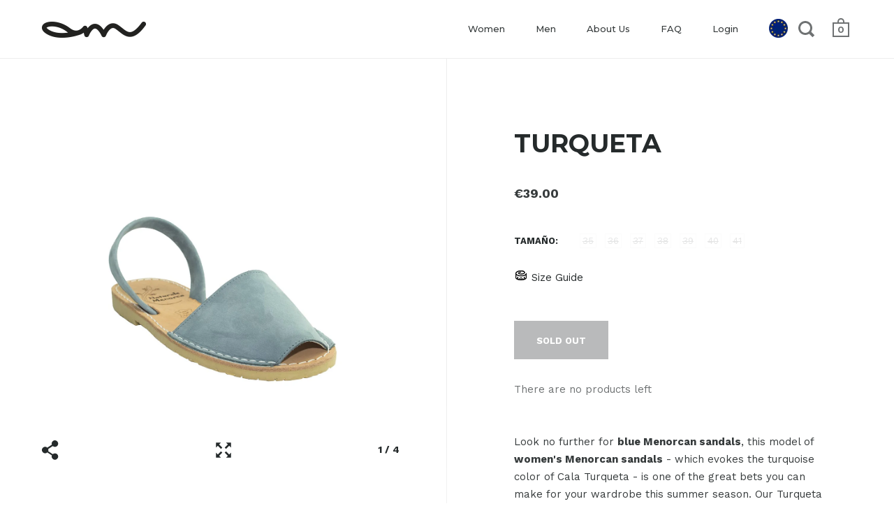

--- FILE ---
content_type: text/html; charset=utf-8
request_url: https://avarcas.com/products/turqueta
body_size: 28019
content:





<!doctype html>
<!--[if IE 9]><html class="no-js ie9"> <![endif]-->
<!--[if (gt IE 9)|!(IE)]><!--> <html lang="en" class="no-js"> <!--<![endif]-->
<head>

  <meta charset="utf-8">
  <meta name="viewport" content="width=device-width,initial-scale=1,maximum-scale=1,user-scalable=no">
  <meta http-equiv="X-UA-Compatible" content="IE=edge">
  <meta name="robots" content="max-snippet:120">

  
    <link rel="shortcut icon" href="//avarcas.com/cdn/shop/files/favicon-32x32_240x240_c378a47d-9825-44dc-8fec-ca9470b5f877_32x32.png?v=1613547071" type="image/png" />
  
 

  <title>
    TURQUETA &vert; Avarcas Menorquinas Official
  </title>

  
    <meta name="description" content="Discover TURQUETA on Avarcas Menorquinas Europe. Fast and Free delivery to Europe!">
  

  


  <meta property="og:type" content="product">
  <meta property="og:title" content="TURQUETA">
  
    <meta property="og:image" content="http://avarcas.com/cdn/shop/products/TURQUETA1_1024x.jpg?v=1643308344">
    <meta property="og:image:secure_url" content="https://avarcas.com/cdn/shop/products/TURQUETA1_1024x.jpg?v=1643308344">
  
    <meta property="og:image" content="http://avarcas.com/cdn/shop/products/TURQUETA2_1024x.jpg?v=1643308343">
    <meta property="og:image:secure_url" content="https://avarcas.com/cdn/shop/products/TURQUETA2_1024x.jpg?v=1643308343">
  
    <meta property="og:image" content="http://avarcas.com/cdn/shop/products/TURQUETA3_1024x.jpg?v=1643308343">
    <meta property="og:image:secure_url" content="https://avarcas.com/cdn/shop/products/TURQUETA3_1024x.jpg?v=1643308343">
  
  <meta property="og:price:amount" content="39.00">
  <meta property="og:price:currency" content="EUR">




  <meta property="og:description" content="Discover TURQUETA on Avarcas Menorquinas Europe. Fast and Free delivery to Europe!">


<meta property="og:url" content="https://eu.avarcas.com/products/turqueta">
<meta property="og:site_name" content="Avarcas Menorquinas">


  <meta name="twitter:site" content="@">


<meta name="twitter:card" content="summary">



  <meta name="twitter:title" content="TURQUETA">
  <meta name="twitter:description" content="Look no further for blue Menorcan sandals, this model of women&#39;s Menorcan sandals - which evokes the turquoise color of Cala Turqueta - is one of the great bets you can make for your wardrobe this summer season. Our Turqueta model represents the simplicity, the natural leather materials and the comfort of some office Menorcan sandals, but above all it represents an easy option to combine with your clothes when the heat arrives. Whether for a beach plan, to go for a walk or to go to a dinner with friends, this option can accompany you.">
  <meta name="twitter:image" content="https://avarcas.com/cdn/shop/products/TURQUETA1_1024x.jpg?v=1643308344">
  <meta name="twitter:image:width" content="1024">



  <link rel="canonical" href="https://eu.avarcas.com/products/turqueta">

  <link href="//avarcas.com/cdn/shop/t/2/assets/css_main.scss.css?v=27317349194695501681767651626" rel="stylesheet" type="text/css" media="all" />

  <script>window.performance && window.performance.mark && window.performance.mark('shopify.content_for_header.start');</script><meta name="facebook-domain-verification" content="gv7ovo9ictx2pp7bfwt77jy3rrrdg5">
<meta name="google-site-verification" content="Bl8PJwp5jJJnlL_VNsXd9APnG1vyil2yuz0xl0MA-78">
<meta id="shopify-digital-wallet" name="shopify-digital-wallet" content="/26592128/digital_wallets/dialog">
<meta name="shopify-checkout-api-token" content="79305bcd573e7818fa8711a0308e4073">
<link rel="alternate" hreflang="x-default" href="https://avarcas.com/es-es/products/turqueta">
<link rel="alternate" hreflang="es" href="https://avarcas.com/es-es/products/turqueta">
<link rel="alternate" hreflang="en-AT" href="https://avarcas.com/products/turqueta">
<link rel="alternate" hreflang="en-BE" href="https://avarcas.com/products/turqueta">
<link rel="alternate" hreflang="en-DE" href="https://avarcas.com/products/turqueta">
<link rel="alternate" hreflang="en-FR" href="https://avarcas.com/products/turqueta">
<link rel="alternate" hreflang="en-GB" href="https://avarcas.com/products/turqueta">
<link rel="alternate" hreflang="en-IE" href="https://avarcas.com/products/turqueta">
<link rel="alternate" hreflang="en-IT" href="https://avarcas.com/products/turqueta">
<link rel="alternate" hreflang="en-NL" href="https://avarcas.com/products/turqueta">
<link rel="alternate" hreflang="en-PT" href="https://avarcas.com/products/turqueta">
<link rel="alternate" type="application/json+oembed" href="https://avarcas.com/products/turqueta.oembed">
<script async="async" src="/checkouts/internal/preloads.js?locale=en-AT"></script>
<link rel="preconnect" href="https://shop.app" crossorigin="anonymous">
<script async="async" src="https://shop.app/checkouts/internal/preloads.js?locale=en-AT&shop_id=26592128" crossorigin="anonymous"></script>
<script id="apple-pay-shop-capabilities" type="application/json">{"shopId":26592128,"countryCode":"ES","currencyCode":"EUR","merchantCapabilities":["supports3DS"],"merchantId":"gid:\/\/shopify\/Shop\/26592128","merchantName":"Avarcas Menorquinas","requiredBillingContactFields":["postalAddress","email","phone"],"requiredShippingContactFields":["postalAddress","email","phone"],"shippingType":"shipping","supportedNetworks":["visa","maestro","masterCard","amex"],"total":{"type":"pending","label":"Avarcas Menorquinas","amount":"1.00"},"shopifyPaymentsEnabled":true,"supportsSubscriptions":true}</script>
<script id="shopify-features" type="application/json">{"accessToken":"79305bcd573e7818fa8711a0308e4073","betas":["rich-media-storefront-analytics"],"domain":"avarcas.com","predictiveSearch":true,"shopId":26592128,"locale":"en"}</script>
<script>var Shopify = Shopify || {};
Shopify.shop = "avarcas-eu.myshopify.com";
Shopify.locale = "en";
Shopify.currency = {"active":"EUR","rate":"1.0"};
Shopify.country = "AT";
Shopify.theme = {"name":"Avarcas EU","id":16483614762,"schema_name":"Avarcas","schema_version":"1.0.0","theme_store_id":null,"role":"main"};
Shopify.theme.handle = "null";
Shopify.theme.style = {"id":null,"handle":null};
Shopify.cdnHost = "avarcas.com/cdn";
Shopify.routes = Shopify.routes || {};
Shopify.routes.root = "/";</script>
<script type="module">!function(o){(o.Shopify=o.Shopify||{}).modules=!0}(window);</script>
<script>!function(o){function n(){var o=[];function n(){o.push(Array.prototype.slice.apply(arguments))}return n.q=o,n}var t=o.Shopify=o.Shopify||{};t.loadFeatures=n(),t.autoloadFeatures=n()}(window);</script>
<script>
  window.ShopifyPay = window.ShopifyPay || {};
  window.ShopifyPay.apiHost = "shop.app\/pay";
  window.ShopifyPay.redirectState = null;
</script>
<script id="shop-js-analytics" type="application/json">{"pageType":"product"}</script>
<script defer="defer" async type="module" src="//avarcas.com/cdn/shopifycloud/shop-js/modules/v2/client.init-shop-cart-sync_BN7fPSNr.en.esm.js"></script>
<script defer="defer" async type="module" src="//avarcas.com/cdn/shopifycloud/shop-js/modules/v2/chunk.common_Cbph3Kss.esm.js"></script>
<script defer="defer" async type="module" src="//avarcas.com/cdn/shopifycloud/shop-js/modules/v2/chunk.modal_DKumMAJ1.esm.js"></script>
<script type="module">
  await import("//avarcas.com/cdn/shopifycloud/shop-js/modules/v2/client.init-shop-cart-sync_BN7fPSNr.en.esm.js");
await import("//avarcas.com/cdn/shopifycloud/shop-js/modules/v2/chunk.common_Cbph3Kss.esm.js");
await import("//avarcas.com/cdn/shopifycloud/shop-js/modules/v2/chunk.modal_DKumMAJ1.esm.js");

  window.Shopify.SignInWithShop?.initShopCartSync?.({"fedCMEnabled":true,"windoidEnabled":true});

</script>
<script>
  window.Shopify = window.Shopify || {};
  if (!window.Shopify.featureAssets) window.Shopify.featureAssets = {};
  window.Shopify.featureAssets['shop-js'] = {"shop-cart-sync":["modules/v2/client.shop-cart-sync_CJVUk8Jm.en.esm.js","modules/v2/chunk.common_Cbph3Kss.esm.js","modules/v2/chunk.modal_DKumMAJ1.esm.js"],"init-fed-cm":["modules/v2/client.init-fed-cm_7Fvt41F4.en.esm.js","modules/v2/chunk.common_Cbph3Kss.esm.js","modules/v2/chunk.modal_DKumMAJ1.esm.js"],"init-shop-email-lookup-coordinator":["modules/v2/client.init-shop-email-lookup-coordinator_Cc088_bR.en.esm.js","modules/v2/chunk.common_Cbph3Kss.esm.js","modules/v2/chunk.modal_DKumMAJ1.esm.js"],"init-windoid":["modules/v2/client.init-windoid_hPopwJRj.en.esm.js","modules/v2/chunk.common_Cbph3Kss.esm.js","modules/v2/chunk.modal_DKumMAJ1.esm.js"],"shop-button":["modules/v2/client.shop-button_B0jaPSNF.en.esm.js","modules/v2/chunk.common_Cbph3Kss.esm.js","modules/v2/chunk.modal_DKumMAJ1.esm.js"],"shop-cash-offers":["modules/v2/client.shop-cash-offers_DPIskqss.en.esm.js","modules/v2/chunk.common_Cbph3Kss.esm.js","modules/v2/chunk.modal_DKumMAJ1.esm.js"],"shop-toast-manager":["modules/v2/client.shop-toast-manager_CK7RT69O.en.esm.js","modules/v2/chunk.common_Cbph3Kss.esm.js","modules/v2/chunk.modal_DKumMAJ1.esm.js"],"init-shop-cart-sync":["modules/v2/client.init-shop-cart-sync_BN7fPSNr.en.esm.js","modules/v2/chunk.common_Cbph3Kss.esm.js","modules/v2/chunk.modal_DKumMAJ1.esm.js"],"init-customer-accounts-sign-up":["modules/v2/client.init-customer-accounts-sign-up_CfPf4CXf.en.esm.js","modules/v2/client.shop-login-button_DeIztwXF.en.esm.js","modules/v2/chunk.common_Cbph3Kss.esm.js","modules/v2/chunk.modal_DKumMAJ1.esm.js"],"pay-button":["modules/v2/client.pay-button_CgIwFSYN.en.esm.js","modules/v2/chunk.common_Cbph3Kss.esm.js","modules/v2/chunk.modal_DKumMAJ1.esm.js"],"init-customer-accounts":["modules/v2/client.init-customer-accounts_DQ3x16JI.en.esm.js","modules/v2/client.shop-login-button_DeIztwXF.en.esm.js","modules/v2/chunk.common_Cbph3Kss.esm.js","modules/v2/chunk.modal_DKumMAJ1.esm.js"],"avatar":["modules/v2/client.avatar_BTnouDA3.en.esm.js"],"init-shop-for-new-customer-accounts":["modules/v2/client.init-shop-for-new-customer-accounts_CsZy_esa.en.esm.js","modules/v2/client.shop-login-button_DeIztwXF.en.esm.js","modules/v2/chunk.common_Cbph3Kss.esm.js","modules/v2/chunk.modal_DKumMAJ1.esm.js"],"shop-follow-button":["modules/v2/client.shop-follow-button_BRMJjgGd.en.esm.js","modules/v2/chunk.common_Cbph3Kss.esm.js","modules/v2/chunk.modal_DKumMAJ1.esm.js"],"checkout-modal":["modules/v2/client.checkout-modal_B9Drz_yf.en.esm.js","modules/v2/chunk.common_Cbph3Kss.esm.js","modules/v2/chunk.modal_DKumMAJ1.esm.js"],"shop-login-button":["modules/v2/client.shop-login-button_DeIztwXF.en.esm.js","modules/v2/chunk.common_Cbph3Kss.esm.js","modules/v2/chunk.modal_DKumMAJ1.esm.js"],"lead-capture":["modules/v2/client.lead-capture_DXYzFM3R.en.esm.js","modules/v2/chunk.common_Cbph3Kss.esm.js","modules/v2/chunk.modal_DKumMAJ1.esm.js"],"shop-login":["modules/v2/client.shop-login_CA5pJqmO.en.esm.js","modules/v2/chunk.common_Cbph3Kss.esm.js","modules/v2/chunk.modal_DKumMAJ1.esm.js"],"payment-terms":["modules/v2/client.payment-terms_BxzfvcZJ.en.esm.js","modules/v2/chunk.common_Cbph3Kss.esm.js","modules/v2/chunk.modal_DKumMAJ1.esm.js"]};
</script>
<script>(function() {
  var isLoaded = false;
  function asyncLoad() {
    if (isLoaded) return;
    isLoaded = true;
    var urls = ["https:\/\/shipping.fireapps.io\/js\/frontend\/frontend-script.js?shop=avarcas-eu.myshopify.com","https:\/\/cdnv2.mycustomizer.com\/s-scripts\/front.js.gz?shop=avarcas-eu.myshopify.com","https:\/\/cdn.s3.pop-convert.com\/pcjs.production.min.js?unique_id=avarcas-eu.myshopify.com\u0026shop=avarcas-eu.myshopify.com","https:\/\/script.pop-convert.com\/new-micro\/production.pc.min.js?unique_id=avarcas-eu.myshopify.com\u0026shop=avarcas-eu.myshopify.com","https:\/\/cdn.hextom.com\/js\/freeshippingbar.js?shop=avarcas-eu.myshopify.com"];
    for (var i = 0; i < urls.length; i++) {
      var s = document.createElement('script');
      s.type = 'text/javascript';
      s.async = true;
      s.src = urls[i];
      var x = document.getElementsByTagName('script')[0];
      x.parentNode.insertBefore(s, x);
    }
  };
  if(window.attachEvent) {
    window.attachEvent('onload', asyncLoad);
  } else {
    window.addEventListener('load', asyncLoad, false);
  }
})();</script>
<script id="__st">var __st={"a":26592128,"offset":3600,"reqid":"82f6d410-06b4-4d0d-b0a8-8ab072e86ee2-1769933909","pageurl":"avarcas.com\/products\/turqueta","u":"736291f16c47","p":"product","rtyp":"product","rid":6674398380086};</script>
<script>window.ShopifyPaypalV4VisibilityTracking = true;</script>
<script id="captcha-bootstrap">!function(){'use strict';const t='contact',e='account',n='new_comment',o=[[t,t],['blogs',n],['comments',n],[t,'customer']],c=[[e,'customer_login'],[e,'guest_login'],[e,'recover_customer_password'],[e,'create_customer']],r=t=>t.map((([t,e])=>`form[action*='/${t}']:not([data-nocaptcha='true']) input[name='form_type'][value='${e}']`)).join(','),a=t=>()=>t?[...document.querySelectorAll(t)].map((t=>t.form)):[];function s(){const t=[...o],e=r(t);return a(e)}const i='password',u='form_key',d=['recaptcha-v3-token','g-recaptcha-response','h-captcha-response',i],f=()=>{try{return window.sessionStorage}catch{return}},m='__shopify_v',_=t=>t.elements[u];function p(t,e,n=!1){try{const o=window.sessionStorage,c=JSON.parse(o.getItem(e)),{data:r}=function(t){const{data:e,action:n}=t;return t[m]||n?{data:e,action:n}:{data:t,action:n}}(c);for(const[e,n]of Object.entries(r))t.elements[e]&&(t.elements[e].value=n);n&&o.removeItem(e)}catch(o){console.error('form repopulation failed',{error:o})}}const l='form_type',E='cptcha';function T(t){t.dataset[E]=!0}const w=window,h=w.document,L='Shopify',v='ce_forms',y='captcha';let A=!1;((t,e)=>{const n=(g='f06e6c50-85a8-45c8-87d0-21a2b65856fe',I='https://cdn.shopify.com/shopifycloud/storefront-forms-hcaptcha/ce_storefront_forms_captcha_hcaptcha.v1.5.2.iife.js',D={infoText:'Protected by hCaptcha',privacyText:'Privacy',termsText:'Terms'},(t,e,n)=>{const o=w[L][v],c=o.bindForm;if(c)return c(t,g,e,D).then(n);var r;o.q.push([[t,g,e,D],n]),r=I,A||(h.body.append(Object.assign(h.createElement('script'),{id:'captcha-provider',async:!0,src:r})),A=!0)});var g,I,D;w[L]=w[L]||{},w[L][v]=w[L][v]||{},w[L][v].q=[],w[L][y]=w[L][y]||{},w[L][y].protect=function(t,e){n(t,void 0,e),T(t)},Object.freeze(w[L][y]),function(t,e,n,w,h,L){const[v,y,A,g]=function(t,e,n){const i=e?o:[],u=t?c:[],d=[...i,...u],f=r(d),m=r(i),_=r(d.filter((([t,e])=>n.includes(e))));return[a(f),a(m),a(_),s()]}(w,h,L),I=t=>{const e=t.target;return e instanceof HTMLFormElement?e:e&&e.form},D=t=>v().includes(t);t.addEventListener('submit',(t=>{const e=I(t);if(!e)return;const n=D(e)&&!e.dataset.hcaptchaBound&&!e.dataset.recaptchaBound,o=_(e),c=g().includes(e)&&(!o||!o.value);(n||c)&&t.preventDefault(),c&&!n&&(function(t){try{if(!f())return;!function(t){const e=f();if(!e)return;const n=_(t);if(!n)return;const o=n.value;o&&e.removeItem(o)}(t);const e=Array.from(Array(32),(()=>Math.random().toString(36)[2])).join('');!function(t,e){_(t)||t.append(Object.assign(document.createElement('input'),{type:'hidden',name:u})),t.elements[u].value=e}(t,e),function(t,e){const n=f();if(!n)return;const o=[...t.querySelectorAll(`input[type='${i}']`)].map((({name:t})=>t)),c=[...d,...o],r={};for(const[a,s]of new FormData(t).entries())c.includes(a)||(r[a]=s);n.setItem(e,JSON.stringify({[m]:1,action:t.action,data:r}))}(t,e)}catch(e){console.error('failed to persist form',e)}}(e),e.submit())}));const S=(t,e)=>{t&&!t.dataset[E]&&(n(t,e.some((e=>e===t))),T(t))};for(const o of['focusin','change'])t.addEventListener(o,(t=>{const e=I(t);D(e)&&S(e,y())}));const B=e.get('form_key'),M=e.get(l),P=B&&M;t.addEventListener('DOMContentLoaded',(()=>{const t=y();if(P)for(const e of t)e.elements[l].value===M&&p(e,B);[...new Set([...A(),...v().filter((t=>'true'===t.dataset.shopifyCaptcha))])].forEach((e=>S(e,t)))}))}(h,new URLSearchParams(w.location.search),n,t,e,['guest_login'])})(!0,!0)}();</script>
<script integrity="sha256-4kQ18oKyAcykRKYeNunJcIwy7WH5gtpwJnB7kiuLZ1E=" data-source-attribution="shopify.loadfeatures" defer="defer" src="//avarcas.com/cdn/shopifycloud/storefront/assets/storefront/load_feature-a0a9edcb.js" crossorigin="anonymous"></script>
<script crossorigin="anonymous" defer="defer" src="//avarcas.com/cdn/shopifycloud/storefront/assets/shopify_pay/storefront-65b4c6d7.js?v=20250812"></script>
<script data-source-attribution="shopify.dynamic_checkout.dynamic.init">var Shopify=Shopify||{};Shopify.PaymentButton=Shopify.PaymentButton||{isStorefrontPortableWallets:!0,init:function(){window.Shopify.PaymentButton.init=function(){};var t=document.createElement("script");t.src="https://avarcas.com/cdn/shopifycloud/portable-wallets/latest/portable-wallets.en.js",t.type="module",document.head.appendChild(t)}};
</script>
<script data-source-attribution="shopify.dynamic_checkout.buyer_consent">
  function portableWalletsHideBuyerConsent(e){var t=document.getElementById("shopify-buyer-consent"),n=document.getElementById("shopify-subscription-policy-button");t&&n&&(t.classList.add("hidden"),t.setAttribute("aria-hidden","true"),n.removeEventListener("click",e))}function portableWalletsShowBuyerConsent(e){var t=document.getElementById("shopify-buyer-consent"),n=document.getElementById("shopify-subscription-policy-button");t&&n&&(t.classList.remove("hidden"),t.removeAttribute("aria-hidden"),n.addEventListener("click",e))}window.Shopify?.PaymentButton&&(window.Shopify.PaymentButton.hideBuyerConsent=portableWalletsHideBuyerConsent,window.Shopify.PaymentButton.showBuyerConsent=portableWalletsShowBuyerConsent);
</script>
<script data-source-attribution="shopify.dynamic_checkout.cart.bootstrap">document.addEventListener("DOMContentLoaded",(function(){function t(){return document.querySelector("shopify-accelerated-checkout-cart, shopify-accelerated-checkout")}if(t())Shopify.PaymentButton.init();else{new MutationObserver((function(e,n){t()&&(Shopify.PaymentButton.init(),n.disconnect())})).observe(document.body,{childList:!0,subtree:!0})}}));
</script>
<script id='scb4127' type='text/javascript' async='' src='https://avarcas.com/cdn/shopifycloud/privacy-banner/storefront-banner.js'></script><link id="shopify-accelerated-checkout-styles" rel="stylesheet" media="screen" href="https://avarcas.com/cdn/shopifycloud/portable-wallets/latest/accelerated-checkout-backwards-compat.css" crossorigin="anonymous">
<style id="shopify-accelerated-checkout-cart">
        #shopify-buyer-consent {
  margin-top: 1em;
  display: inline-block;
  width: 100%;
}

#shopify-buyer-consent.hidden {
  display: none;
}

#shopify-subscription-policy-button {
  background: none;
  border: none;
  padding: 0;
  text-decoration: underline;
  font-size: inherit;
  cursor: pointer;
}

#shopify-subscription-policy-button::before {
  box-shadow: none;
}

      </style>

<script>window.performance && window.performance.mark && window.performance.mark('shopify.content_for_header.end');</script>

  <script src="//ajax.googleapis.com/ajax/libs/jquery/1.11.0/jquery.min.js" type="text/javascript"></script>

  

  <noscript>
    <link href="//avarcas.com/cdn/shop/t/2/assets/css_noscript.scss.css?v=1372612374286837781513786900" rel="stylesheet" type="text/css" media="all" />
  </noscript>  

  <!-- Internationalization setup -->
  
  <link rel="alternate" href="https://eu.avarcas.com/products/turqueta" hreflang="x-default" />
  <link rel="alternate" href="https://es.avarcas.com/products/turqueta" hreflang="es-ES" />
  <link rel="alternate" href="https://fr.avarcas.com/products/turqueta" hreflang="fr-FR" />
  <link rel="alternate" href="https://it.avarcas.com/products/turqueta" hreflang="it-IT" />
  <link rel="alternate" href="https://www.avarcas.com/products/turqueta" hreflang="en-GB" />
  <link rel="alternate" href="https://de.avarcas.com/products/turqueta" hreflang="de-DE" />
  <link rel="alternate" href="https://at.avarcas.com/products/turqueta" hreflang="de-AT" />
  <link rel="alternate" href="https://ch.avarcas.com/products/turqueta" hreflang="de-CH" />
  <link rel="alternate" href="https://pt.avarcas.com/products/turqueta" hreflang="pt-PT" />
  <link rel="alternate" href="https://be.avarcas.com/products/turqueta" hreflang="nl-BE" />
  <link rel="alternate" href="https://nl.avarcas.com/products/turqueta" hreflang="nl-NL" />
  <link rel="alternate" href="https://usa.avarcas.com/products/turqueta" hreflang="en-US" />
  <link rel="alternate" href="https://au.avarcas.com/products/turqueta" hreflang="en-au" />

  <!-- End internazionalization -->
  
  





	<link href="//fonts.googleapis.com/css?family=Montserrat:400,400italic,500,600,700,700italic" rel="stylesheet" type="text/css">





	<link href="//fonts.googleapis.com/css?family=Work+Sans:400,400italic,500,600,700,700italic" rel="stylesheet" type="text/css">



	<link href="//fonts.googleapis.com/css?family=Libre+Baskerville:400,400italic,500,600,700,700italic" rel="stylesheet" type="text/css">

  



<script type="text/javascript">
!function(e){if(!window.pintrk){window.pintrk=function()
{window.pintrk.queue.push(Array.prototype.slice.call(arguments))};var
n=window.pintrk;n.queue=[],n.version="3.0";var
t=document.createElement("script");t.async=!0,t.src=e;var
r=document.getElementsByTagName("script")[0];r.parentNode.insertBefore(t,r)}}
("https://s.pinimg.com/ct/core.js"); 

pintrk('load','2614043392879', { em: '', });
pintrk('page');
</script> 
<noscript> 
<img height="1" width="1" style="display:none;" alt=""
src="https://ct.pinterest.com/v3/?tid=2614043392879&noscript=1" /> 
</noscript>

  
<meta name="p:domain_verify" content="a0ba4aeaa63fafcab267fd170799b2e4"/>
  
  
<link rel="alternate" hreflang="en" href="https://eu.avarcas.com/products/turqueta" /><link rel="alternate" hreflang="es" href="https://es.avarcas.com/products/turqueta" /><link rel="alternate" hreflang="fr" href="https://fr.avarcas.com/products/turqueta" /><link rel="alternate" hreflang="it" href="https://it.avarcas.com/products/turqueta" /><link rel="alternate" hreflang="de" href="https://de.avarcas.com/products/turqueta" /><link rel="alternate" hreflang="de" href="https://at.avarcas.com/products/turqueta" /><link rel="alternate" hreflang="nb" href="https://ch.avarcas.com/products/turqueta" /><link rel="alternate" hreflang="pt" href="https://pt.avarcas.com/products/turqueta" /><link rel="alternate" hreflang="sv" href="https://be.avarcas.com/products/turqueta" /><link rel="alternate" hreflang="nl" href="https://nl.avarcas.com/products/turqueta" /><link rel="alternate" hreflang="ab" href="https://www.avarcas.com/products/turqueta" /><link rel="alternate" hreflang="ha" href="https://au.avarcas.com/products/turqueta" /><link rel="alternate" hreflang="ba" href="https://usa.avarcas.com/products/turqueta" /><style>@import url(//fonts.googleapis.com/css?family=Abril+Fatface|Amaranth|Anton|Arvo|Architects+Daughter|Berkshire+Swash|Bevan|Bitter|B612+Mono:400,700|Caveat|Chewy|Chilanka|Comfortaa|Concert+One|Courgette|Domine|Frijole|Fjalla+One|Josefin+Slab|Gloria+Hallelujah|Hepta+Slab:400,500,600,700|Josefin+Sans:400,600,700|Kaushan+Script|Knewave|Lexend+Mega|Libre+Baskerville|Lobster|Montserrat|Mansalva|Old+Standard+TT|Oleo+Script|Open+Sans|Orbitron:400,500,700|Oswald|PT+Sans|Pacifico|Passion+One|Permanent+Marker|Playfair+Display|Poppins|Prata|PT+Mono|Quicksand:400,500,600,700|Raleway|Righteous|Roboto|Rubik|Roboto:400,500,700|Satisfy|Shrikhand|Ubuntu|Work+Sans);</style>
    <link rel="preconnect" href="https://fonts.googleapis.com">
    <link rel="preconnect" href="https://fonts.gstatic.com" crossorigin>
    <link rel="preconnect" href="https://d2ls1pfffhvy22.cloudfront.net">


    

    

    

    
  
<script src="https://cdn.shopify.com/extensions/592fbad9-b491-4d87-80d3-725673466575/sales-box-free-shipping-bar-2/assets/salesbox.js" type="text/javascript" defer="defer"></script>
<link href="https://cdn.shopify.com/extensions/592fbad9-b491-4d87-80d3-725673466575/sales-box-free-shipping-bar-2/assets/salesbox.css" rel="stylesheet" type="text/css" media="all">
<link href="https://monorail-edge.shopifysvc.com" rel="dns-prefetch">
<script>(function(){if ("sendBeacon" in navigator && "performance" in window) {try {var session_token_from_headers = performance.getEntriesByType('navigation')[0].serverTiming.find(x => x.name == '_s').description;} catch {var session_token_from_headers = undefined;}var session_cookie_matches = document.cookie.match(/_shopify_s=([^;]*)/);var session_token_from_cookie = session_cookie_matches && session_cookie_matches.length === 2 ? session_cookie_matches[1] : "";var session_token = session_token_from_headers || session_token_from_cookie || "";function handle_abandonment_event(e) {var entries = performance.getEntries().filter(function(entry) {return /monorail-edge.shopifysvc.com/.test(entry.name);});if (!window.abandonment_tracked && entries.length === 0) {window.abandonment_tracked = true;var currentMs = Date.now();var navigation_start = performance.timing.navigationStart;var payload = {shop_id: 26592128,url: window.location.href,navigation_start,duration: currentMs - navigation_start,session_token,page_type: "product"};window.navigator.sendBeacon("https://monorail-edge.shopifysvc.com/v1/produce", JSON.stringify({schema_id: "online_store_buyer_site_abandonment/1.1",payload: payload,metadata: {event_created_at_ms: currentMs,event_sent_at_ms: currentMs}}));}}window.addEventListener('pagehide', handle_abandonment_event);}}());</script>
<script id="web-pixels-manager-setup">(function e(e,d,r,n,o){if(void 0===o&&(o={}),!Boolean(null===(a=null===(i=window.Shopify)||void 0===i?void 0:i.analytics)||void 0===a?void 0:a.replayQueue)){var i,a;window.Shopify=window.Shopify||{};var t=window.Shopify;t.analytics=t.analytics||{};var s=t.analytics;s.replayQueue=[],s.publish=function(e,d,r){return s.replayQueue.push([e,d,r]),!0};try{self.performance.mark("wpm:start")}catch(e){}var l=function(){var e={modern:/Edge?\/(1{2}[4-9]|1[2-9]\d|[2-9]\d{2}|\d{4,})\.\d+(\.\d+|)|Firefox\/(1{2}[4-9]|1[2-9]\d|[2-9]\d{2}|\d{4,})\.\d+(\.\d+|)|Chrom(ium|e)\/(9{2}|\d{3,})\.\d+(\.\d+|)|(Maci|X1{2}).+ Version\/(15\.\d+|(1[6-9]|[2-9]\d|\d{3,})\.\d+)([,.]\d+|)( \(\w+\)|)( Mobile\/\w+|) Safari\/|Chrome.+OPR\/(9{2}|\d{3,})\.\d+\.\d+|(CPU[ +]OS|iPhone[ +]OS|CPU[ +]iPhone|CPU IPhone OS|CPU iPad OS)[ +]+(15[._]\d+|(1[6-9]|[2-9]\d|\d{3,})[._]\d+)([._]\d+|)|Android:?[ /-](13[3-9]|1[4-9]\d|[2-9]\d{2}|\d{4,})(\.\d+|)(\.\d+|)|Android.+Firefox\/(13[5-9]|1[4-9]\d|[2-9]\d{2}|\d{4,})\.\d+(\.\d+|)|Android.+Chrom(ium|e)\/(13[3-9]|1[4-9]\d|[2-9]\d{2}|\d{4,})\.\d+(\.\d+|)|SamsungBrowser\/([2-9]\d|\d{3,})\.\d+/,legacy:/Edge?\/(1[6-9]|[2-9]\d|\d{3,})\.\d+(\.\d+|)|Firefox\/(5[4-9]|[6-9]\d|\d{3,})\.\d+(\.\d+|)|Chrom(ium|e)\/(5[1-9]|[6-9]\d|\d{3,})\.\d+(\.\d+|)([\d.]+$|.*Safari\/(?![\d.]+ Edge\/[\d.]+$))|(Maci|X1{2}).+ Version\/(10\.\d+|(1[1-9]|[2-9]\d|\d{3,})\.\d+)([,.]\d+|)( \(\w+\)|)( Mobile\/\w+|) Safari\/|Chrome.+OPR\/(3[89]|[4-9]\d|\d{3,})\.\d+\.\d+|(CPU[ +]OS|iPhone[ +]OS|CPU[ +]iPhone|CPU IPhone OS|CPU iPad OS)[ +]+(10[._]\d+|(1[1-9]|[2-9]\d|\d{3,})[._]\d+)([._]\d+|)|Android:?[ /-](13[3-9]|1[4-9]\d|[2-9]\d{2}|\d{4,})(\.\d+|)(\.\d+|)|Mobile Safari.+OPR\/([89]\d|\d{3,})\.\d+\.\d+|Android.+Firefox\/(13[5-9]|1[4-9]\d|[2-9]\d{2}|\d{4,})\.\d+(\.\d+|)|Android.+Chrom(ium|e)\/(13[3-9]|1[4-9]\d|[2-9]\d{2}|\d{4,})\.\d+(\.\d+|)|Android.+(UC? ?Browser|UCWEB|U3)[ /]?(15\.([5-9]|\d{2,})|(1[6-9]|[2-9]\d|\d{3,})\.\d+)\.\d+|SamsungBrowser\/(5\.\d+|([6-9]|\d{2,})\.\d+)|Android.+MQ{2}Browser\/(14(\.(9|\d{2,})|)|(1[5-9]|[2-9]\d|\d{3,})(\.\d+|))(\.\d+|)|K[Aa][Ii]OS\/(3\.\d+|([4-9]|\d{2,})\.\d+)(\.\d+|)/},d=e.modern,r=e.legacy,n=navigator.userAgent;return n.match(d)?"modern":n.match(r)?"legacy":"unknown"}(),u="modern"===l?"modern":"legacy",c=(null!=n?n:{modern:"",legacy:""})[u],f=function(e){return[e.baseUrl,"/wpm","/b",e.hashVersion,"modern"===e.buildTarget?"m":"l",".js"].join("")}({baseUrl:d,hashVersion:r,buildTarget:u}),m=function(e){var d=e.version,r=e.bundleTarget,n=e.surface,o=e.pageUrl,i=e.monorailEndpoint;return{emit:function(e){var a=e.status,t=e.errorMsg,s=(new Date).getTime(),l=JSON.stringify({metadata:{event_sent_at_ms:s},events:[{schema_id:"web_pixels_manager_load/3.1",payload:{version:d,bundle_target:r,page_url:o,status:a,surface:n,error_msg:t},metadata:{event_created_at_ms:s}}]});if(!i)return console&&console.warn&&console.warn("[Web Pixels Manager] No Monorail endpoint provided, skipping logging."),!1;try{return self.navigator.sendBeacon.bind(self.navigator)(i,l)}catch(e){}var u=new XMLHttpRequest;try{return u.open("POST",i,!0),u.setRequestHeader("Content-Type","text/plain"),u.send(l),!0}catch(e){return console&&console.warn&&console.warn("[Web Pixels Manager] Got an unhandled error while logging to Monorail."),!1}}}}({version:r,bundleTarget:l,surface:e.surface,pageUrl:self.location.href,monorailEndpoint:e.monorailEndpoint});try{o.browserTarget=l,function(e){var d=e.src,r=e.async,n=void 0===r||r,o=e.onload,i=e.onerror,a=e.sri,t=e.scriptDataAttributes,s=void 0===t?{}:t,l=document.createElement("script"),u=document.querySelector("head"),c=document.querySelector("body");if(l.async=n,l.src=d,a&&(l.integrity=a,l.crossOrigin="anonymous"),s)for(var f in s)if(Object.prototype.hasOwnProperty.call(s,f))try{l.dataset[f]=s[f]}catch(e){}if(o&&l.addEventListener("load",o),i&&l.addEventListener("error",i),u)u.appendChild(l);else{if(!c)throw new Error("Did not find a head or body element to append the script");c.appendChild(l)}}({src:f,async:!0,onload:function(){if(!function(){var e,d;return Boolean(null===(d=null===(e=window.Shopify)||void 0===e?void 0:e.analytics)||void 0===d?void 0:d.initialized)}()){var d=window.webPixelsManager.init(e)||void 0;if(d){var r=window.Shopify.analytics;r.replayQueue.forEach((function(e){var r=e[0],n=e[1],o=e[2];d.publishCustomEvent(r,n,o)})),r.replayQueue=[],r.publish=d.publishCustomEvent,r.visitor=d.visitor,r.initialized=!0}}},onerror:function(){return m.emit({status:"failed",errorMsg:"".concat(f," has failed to load")})},sri:function(e){var d=/^sha384-[A-Za-z0-9+/=]+$/;return"string"==typeof e&&d.test(e)}(c)?c:"",scriptDataAttributes:o}),m.emit({status:"loading"})}catch(e){m.emit({status:"failed",errorMsg:(null==e?void 0:e.message)||"Unknown error"})}}})({shopId: 26592128,storefrontBaseUrl: "https://avarcas.com",extensionsBaseUrl: "https://extensions.shopifycdn.com/cdn/shopifycloud/web-pixels-manager",monorailEndpoint: "https://monorail-edge.shopifysvc.com/unstable/produce_batch",surface: "storefront-renderer",enabledBetaFlags: ["2dca8a86"],webPixelsConfigList: [{"id":"2236907851","configuration":"{\"webPixelName\":\"Judge.me\"}","eventPayloadVersion":"v1","runtimeContext":"STRICT","scriptVersion":"34ad157958823915625854214640f0bf","type":"APP","apiClientId":683015,"privacyPurposes":["ANALYTICS"],"dataSharingAdjustments":{"protectedCustomerApprovalScopes":["read_customer_email","read_customer_name","read_customer_personal_data","read_customer_phone"]}},{"id":"280265035","configuration":"{\"pixel_id\":\"495460855576273\",\"pixel_type\":\"facebook_pixel\",\"metaapp_system_user_token\":\"-\"}","eventPayloadVersion":"v1","runtimeContext":"OPEN","scriptVersion":"ca16bc87fe92b6042fbaa3acc2fbdaa6","type":"APP","apiClientId":2329312,"privacyPurposes":["ANALYTICS","MARKETING","SALE_OF_DATA"],"dataSharingAdjustments":{"protectedCustomerApprovalScopes":["read_customer_address","read_customer_email","read_customer_name","read_customer_personal_data","read_customer_phone"]}},{"id":"150045003","eventPayloadVersion":"v1","runtimeContext":"LAX","scriptVersion":"1","type":"CUSTOM","privacyPurposes":["MARKETING"],"name":"Meta pixel (migrated)"},{"id":"177439051","eventPayloadVersion":"v1","runtimeContext":"LAX","scriptVersion":"1","type":"CUSTOM","privacyPurposes":["ANALYTICS"],"name":"Google Analytics tag (migrated)"},{"id":"shopify-app-pixel","configuration":"{}","eventPayloadVersion":"v1","runtimeContext":"STRICT","scriptVersion":"0450","apiClientId":"shopify-pixel","type":"APP","privacyPurposes":["ANALYTICS","MARKETING"]},{"id":"shopify-custom-pixel","eventPayloadVersion":"v1","runtimeContext":"LAX","scriptVersion":"0450","apiClientId":"shopify-pixel","type":"CUSTOM","privacyPurposes":["ANALYTICS","MARKETING"]}],isMerchantRequest: false,initData: {"shop":{"name":"Avarcas Menorquinas","paymentSettings":{"currencyCode":"EUR"},"myshopifyDomain":"avarcas-eu.myshopify.com","countryCode":"ES","storefrontUrl":"https:\/\/avarcas.com"},"customer":null,"cart":null,"checkout":null,"productVariants":[{"price":{"amount":39.0,"currencyCode":"EUR"},"product":{"title":"TURQUETA","vendor":"Naturals Menorca","id":"6674398380086","untranslatedTitle":"TURQUETA","url":"\/products\/turqueta","type":"Avarcas"},"id":"39872123994166","image":{"src":"\/\/avarcas.com\/cdn\/shop\/products\/TURQUETA1.jpg?v=1643308344"},"sku":"AM22040-35","title":"35","untranslatedTitle":"35"},{"price":{"amount":39.0,"currencyCode":"EUR"},"product":{"title":"TURQUETA","vendor":"Naturals Menorca","id":"6674398380086","untranslatedTitle":"TURQUETA","url":"\/products\/turqueta","type":"Avarcas"},"id":"39872124026934","image":{"src":"\/\/avarcas.com\/cdn\/shop\/products\/TURQUETA1.jpg?v=1643308344"},"sku":"AM22040-36","title":"36","untranslatedTitle":"36"},{"price":{"amount":39.0,"currencyCode":"EUR"},"product":{"title":"TURQUETA","vendor":"Naturals Menorca","id":"6674398380086","untranslatedTitle":"TURQUETA","url":"\/products\/turqueta","type":"Avarcas"},"id":"39872124059702","image":{"src":"\/\/avarcas.com\/cdn\/shop\/products\/TURQUETA1.jpg?v=1643308344"},"sku":"AM22040-37","title":"37","untranslatedTitle":"37"},{"price":{"amount":39.0,"currencyCode":"EUR"},"product":{"title":"TURQUETA","vendor":"Naturals Menorca","id":"6674398380086","untranslatedTitle":"TURQUETA","url":"\/products\/turqueta","type":"Avarcas"},"id":"39872124092470","image":{"src":"\/\/avarcas.com\/cdn\/shop\/products\/TURQUETA1.jpg?v=1643308344"},"sku":"AM22040-38","title":"38","untranslatedTitle":"38"},{"price":{"amount":39.0,"currencyCode":"EUR"},"product":{"title":"TURQUETA","vendor":"Naturals Menorca","id":"6674398380086","untranslatedTitle":"TURQUETA","url":"\/products\/turqueta","type":"Avarcas"},"id":"39872124125238","image":{"src":"\/\/avarcas.com\/cdn\/shop\/products\/TURQUETA1.jpg?v=1643308344"},"sku":"AM22040-39","title":"39","untranslatedTitle":"39"},{"price":{"amount":39.0,"currencyCode":"EUR"},"product":{"title":"TURQUETA","vendor":"Naturals Menorca","id":"6674398380086","untranslatedTitle":"TURQUETA","url":"\/products\/turqueta","type":"Avarcas"},"id":"39872124158006","image":{"src":"\/\/avarcas.com\/cdn\/shop\/products\/TURQUETA1.jpg?v=1643308344"},"sku":"AM22040-40","title":"40","untranslatedTitle":"40"},{"price":{"amount":39.0,"currencyCode":"EUR"},"product":{"title":"TURQUETA","vendor":"Naturals Menorca","id":"6674398380086","untranslatedTitle":"TURQUETA","url":"\/products\/turqueta","type":"Avarcas"},"id":"39872124190774","image":{"src":"\/\/avarcas.com\/cdn\/shop\/products\/TURQUETA1.jpg?v=1643308344"},"sku":"AM22040-41","title":"41","untranslatedTitle":"41"}],"purchasingCompany":null},},"https://avarcas.com/cdn","1d2a099fw23dfb22ep557258f5m7a2edbae",{"modern":"","legacy":""},{"shopId":"26592128","storefrontBaseUrl":"https:\/\/avarcas.com","extensionBaseUrl":"https:\/\/extensions.shopifycdn.com\/cdn\/shopifycloud\/web-pixels-manager","surface":"storefront-renderer","enabledBetaFlags":"[\"2dca8a86\"]","isMerchantRequest":"false","hashVersion":"1d2a099fw23dfb22ep557258f5m7a2edbae","publish":"custom","events":"[[\"page_viewed\",{}],[\"product_viewed\",{\"productVariant\":{\"price\":{\"amount\":39.0,\"currencyCode\":\"EUR\"},\"product\":{\"title\":\"TURQUETA\",\"vendor\":\"Naturals Menorca\",\"id\":\"6674398380086\",\"untranslatedTitle\":\"TURQUETA\",\"url\":\"\/products\/turqueta\",\"type\":\"Avarcas\"},\"id\":\"39872123994166\",\"image\":{\"src\":\"\/\/avarcas.com\/cdn\/shop\/products\/TURQUETA1.jpg?v=1643308344\"},\"sku\":\"AM22040-35\",\"title\":\"35\",\"untranslatedTitle\":\"35\"}}]]"});</script><script>
  window.ShopifyAnalytics = window.ShopifyAnalytics || {};
  window.ShopifyAnalytics.meta = window.ShopifyAnalytics.meta || {};
  window.ShopifyAnalytics.meta.currency = 'EUR';
  var meta = {"product":{"id":6674398380086,"gid":"gid:\/\/shopify\/Product\/6674398380086","vendor":"Naturals Menorca","type":"Avarcas","handle":"turqueta","variants":[{"id":39872123994166,"price":3900,"name":"TURQUETA - 35","public_title":"35","sku":"AM22040-35"},{"id":39872124026934,"price":3900,"name":"TURQUETA - 36","public_title":"36","sku":"AM22040-36"},{"id":39872124059702,"price":3900,"name":"TURQUETA - 37","public_title":"37","sku":"AM22040-37"},{"id":39872124092470,"price":3900,"name":"TURQUETA - 38","public_title":"38","sku":"AM22040-38"},{"id":39872124125238,"price":3900,"name":"TURQUETA - 39","public_title":"39","sku":"AM22040-39"},{"id":39872124158006,"price":3900,"name":"TURQUETA - 40","public_title":"40","sku":"AM22040-40"},{"id":39872124190774,"price":3900,"name":"TURQUETA - 41","public_title":"41","sku":"AM22040-41"}],"remote":false},"page":{"pageType":"product","resourceType":"product","resourceId":6674398380086,"requestId":"82f6d410-06b4-4d0d-b0a8-8ab072e86ee2-1769933909"}};
  for (var attr in meta) {
    window.ShopifyAnalytics.meta[attr] = meta[attr];
  }
</script>
<script class="analytics">
  (function () {
    var customDocumentWrite = function(content) {
      var jquery = null;

      if (window.jQuery) {
        jquery = window.jQuery;
      } else if (window.Checkout && window.Checkout.$) {
        jquery = window.Checkout.$;
      }

      if (jquery) {
        jquery('body').append(content);
      }
    };

    var hasLoggedConversion = function(token) {
      if (token) {
        return document.cookie.indexOf('loggedConversion=' + token) !== -1;
      }
      return false;
    }

    var setCookieIfConversion = function(token) {
      if (token) {
        var twoMonthsFromNow = new Date(Date.now());
        twoMonthsFromNow.setMonth(twoMonthsFromNow.getMonth() + 2);

        document.cookie = 'loggedConversion=' + token + '; expires=' + twoMonthsFromNow;
      }
    }

    var trekkie = window.ShopifyAnalytics.lib = window.trekkie = window.trekkie || [];
    if (trekkie.integrations) {
      return;
    }
    trekkie.methods = [
      'identify',
      'page',
      'ready',
      'track',
      'trackForm',
      'trackLink'
    ];
    trekkie.factory = function(method) {
      return function() {
        var args = Array.prototype.slice.call(arguments);
        args.unshift(method);
        trekkie.push(args);
        return trekkie;
      };
    };
    for (var i = 0; i < trekkie.methods.length; i++) {
      var key = trekkie.methods[i];
      trekkie[key] = trekkie.factory(key);
    }
    trekkie.load = function(config) {
      trekkie.config = config || {};
      trekkie.config.initialDocumentCookie = document.cookie;
      var first = document.getElementsByTagName('script')[0];
      var script = document.createElement('script');
      script.type = 'text/javascript';
      script.onerror = function(e) {
        var scriptFallback = document.createElement('script');
        scriptFallback.type = 'text/javascript';
        scriptFallback.onerror = function(error) {
                var Monorail = {
      produce: function produce(monorailDomain, schemaId, payload) {
        var currentMs = new Date().getTime();
        var event = {
          schema_id: schemaId,
          payload: payload,
          metadata: {
            event_created_at_ms: currentMs,
            event_sent_at_ms: currentMs
          }
        };
        return Monorail.sendRequest("https://" + monorailDomain + "/v1/produce", JSON.stringify(event));
      },
      sendRequest: function sendRequest(endpointUrl, payload) {
        // Try the sendBeacon API
        if (window && window.navigator && typeof window.navigator.sendBeacon === 'function' && typeof window.Blob === 'function' && !Monorail.isIos12()) {
          var blobData = new window.Blob([payload], {
            type: 'text/plain'
          });

          if (window.navigator.sendBeacon(endpointUrl, blobData)) {
            return true;
          } // sendBeacon was not successful

        } // XHR beacon

        var xhr = new XMLHttpRequest();

        try {
          xhr.open('POST', endpointUrl);
          xhr.setRequestHeader('Content-Type', 'text/plain');
          xhr.send(payload);
        } catch (e) {
          console.log(e);
        }

        return false;
      },
      isIos12: function isIos12() {
        return window.navigator.userAgent.lastIndexOf('iPhone; CPU iPhone OS 12_') !== -1 || window.navigator.userAgent.lastIndexOf('iPad; CPU OS 12_') !== -1;
      }
    };
    Monorail.produce('monorail-edge.shopifysvc.com',
      'trekkie_storefront_load_errors/1.1',
      {shop_id: 26592128,
      theme_id: 16483614762,
      app_name: "storefront",
      context_url: window.location.href,
      source_url: "//avarcas.com/cdn/s/trekkie.storefront.c59ea00e0474b293ae6629561379568a2d7c4bba.min.js"});

        };
        scriptFallback.async = true;
        scriptFallback.src = '//avarcas.com/cdn/s/trekkie.storefront.c59ea00e0474b293ae6629561379568a2d7c4bba.min.js';
        first.parentNode.insertBefore(scriptFallback, first);
      };
      script.async = true;
      script.src = '//avarcas.com/cdn/s/trekkie.storefront.c59ea00e0474b293ae6629561379568a2d7c4bba.min.js';
      first.parentNode.insertBefore(script, first);
    };
    trekkie.load(
      {"Trekkie":{"appName":"storefront","development":false,"defaultAttributes":{"shopId":26592128,"isMerchantRequest":null,"themeId":16483614762,"themeCityHash":"1055712220570486051","contentLanguage":"en","currency":"EUR","eventMetadataId":"1d6d175e-8390-4770-a94d-1053c2275e6b"},"isServerSideCookieWritingEnabled":true,"monorailRegion":"shop_domain","enabledBetaFlags":["65f19447","b5387b81"]},"Session Attribution":{},"S2S":{"facebookCapiEnabled":true,"source":"trekkie-storefront-renderer","apiClientId":580111}}
    );

    var loaded = false;
    trekkie.ready(function() {
      if (loaded) return;
      loaded = true;

      window.ShopifyAnalytics.lib = window.trekkie;

      var originalDocumentWrite = document.write;
      document.write = customDocumentWrite;
      try { window.ShopifyAnalytics.merchantGoogleAnalytics.call(this); } catch(error) {};
      document.write = originalDocumentWrite;

      window.ShopifyAnalytics.lib.page(null,{"pageType":"product","resourceType":"product","resourceId":6674398380086,"requestId":"82f6d410-06b4-4d0d-b0a8-8ab072e86ee2-1769933909","shopifyEmitted":true});

      var match = window.location.pathname.match(/checkouts\/(.+)\/(thank_you|post_purchase)/)
      var token = match? match[1]: undefined;
      if (!hasLoggedConversion(token)) {
        setCookieIfConversion(token);
        window.ShopifyAnalytics.lib.track("Viewed Product",{"currency":"EUR","variantId":39872123994166,"productId":6674398380086,"productGid":"gid:\/\/shopify\/Product\/6674398380086","name":"TURQUETA - 35","price":"39.00","sku":"AM22040-35","brand":"Naturals Menorca","variant":"35","category":"Avarcas","nonInteraction":true,"remote":false},undefined,undefined,{"shopifyEmitted":true});
      window.ShopifyAnalytics.lib.track("monorail:\/\/trekkie_storefront_viewed_product\/1.1",{"currency":"EUR","variantId":39872123994166,"productId":6674398380086,"productGid":"gid:\/\/shopify\/Product\/6674398380086","name":"TURQUETA - 35","price":"39.00","sku":"AM22040-35","brand":"Naturals Menorca","variant":"35","category":"Avarcas","nonInteraction":true,"remote":false,"referer":"https:\/\/avarcas.com\/products\/turqueta"});
      }
    });


        var eventsListenerScript = document.createElement('script');
        eventsListenerScript.async = true;
        eventsListenerScript.src = "//avarcas.com/cdn/shopifycloud/storefront/assets/shop_events_listener-3da45d37.js";
        document.getElementsByTagName('head')[0].appendChild(eventsListenerScript);

})();</script>
  <script>
  if (!window.ga || (window.ga && typeof window.ga !== 'function')) {
    window.ga = function ga() {
      (window.ga.q = window.ga.q || []).push(arguments);
      if (window.Shopify && window.Shopify.analytics && typeof window.Shopify.analytics.publish === 'function') {
        window.Shopify.analytics.publish("ga_stub_called", {}, {sendTo: "google_osp_migration"});
      }
      console.error("Shopify's Google Analytics stub called with:", Array.from(arguments), "\nSee https://help.shopify.com/manual/promoting-marketing/pixels/pixel-migration#google for more information.");
    };
    if (window.Shopify && window.Shopify.analytics && typeof window.Shopify.analytics.publish === 'function') {
      window.Shopify.analytics.publish("ga_stub_initialized", {}, {sendTo: "google_osp_migration"});
    }
  }
</script>
<script
  defer
  src="https://avarcas.com/cdn/shopifycloud/perf-kit/shopify-perf-kit-3.1.0.min.js"
  data-application="storefront-renderer"
  data-shop-id="26592128"
  data-render-region="gcp-us-east1"
  data-page-type="product"
  data-theme-instance-id="16483614762"
  data-theme-name="Avarcas"
  data-theme-version="1.0.0"
  data-monorail-region="shop_domain"
  data-resource-timing-sampling-rate="10"
  data-shs="true"
  data-shs-beacon="true"
  data-shs-export-with-fetch="true"
  data-shs-logs-sample-rate="1"
  data-shs-beacon-endpoint="https://avarcas.com/api/collect"
></script>
</head>

<body id="turqueta" class="template-product">

  <!-- Country switcher -->
  
  <!-- End Country switcher -->

  <div id="shopify-section-header" class="shopify-section mount-header">
<!-- free shipping bar -->
<div id="fsb_placeholder">
  <script>
    var fsb_adjusted = false;
    $( "#fsb_placeholder" ).on( "fsb_fully_loaded", function(event, p1) {
      if ((p1=='inserted' || p1=='inserted_sticky') && !fsb_adjusted ){
        fsb_adjusted = true;
        var fsb_height = $("#fsb_background").height();
        $("<div />", {html: '<style>' + '#fsb_background{top:0;z-index:8000 !important;}#site-header{top:' + fsb_height + 'px !important;}' + '</style>'}).appendTo("body");
      }
      $("#fsb_close").on( "click", function(){
        $("<div />", {html: '<style>' + '#site-header{top:0px !important;}' + '</style>'}).appendTo("body");
      });
    });
  </script>
</div>
<!-- end free shipping bar -->

<header id="site-header" class="site-header desktop-view--classic header-scroll">

  <!-- logo -->
  
  
    <span class="logo" itemscope itemtype="//schema.org/Organization">
  

    

      <a class="logo-img" href="/" itemprop="url">
        <img src="//avarcas.com/cdn/shop/files/am_c20251fe-e6be-4030-ab3d-165c7f44830d.png?v=1630598436" alt="Avarcas Menorquinas" style="max-width: 180px;" />
      </a>

    

  
    </span>
  

  <!-- menu -->

  <div id="site-nav--desktop" class="site-nav style--classic">

    <div class="site-nav-container portable--hide">
      <nav class="primary-menu">



<ul class="men-correcto link-list size-4">

  

	

		

		

			<li>
				<a  href="/collections/women"><span>Women</span></a>
			</li>
			
		

	

		

		

			<li>
				<a  href="/collections/men"><span>Men</span></a>
			</li>
			
		

	

		

		

			<li>
				<a  href="/pages/about-us"><span>About Us</span></a>
			</li>
			
		

	

		

		

			<li>
				<a  href="/pages/faq"><span>FAQ</span></a>
			</li>
			
		

	

	
		<li class="login">
			<a  href="/account/login">
				
					<span>Login</span>
				
			</a>
		</li>
	

</ul></nav>
    </div>

    

    <!--Langify Switcher-->
    
























  <a href="#" id="site-countries-handle"><img style="padding-top: 7px;" id="flag" src="//avarcas.com/cdn/shop/t/2/assets/ly-eu_35x.png?v=115831950454665354231514532871"></a>







</style>

    <span id="site-search-handle" class="site-search-handle" aria-label="Open search" title="Open search">

      <a href="/search">
        <span class="search-menu" aria-hidden="true">
          

	<svg version="1.1" class="svg search" xmlns="http://www.w3.org/2000/svg" xmlns:xlink="http://www.w3.org/1999/xlink" x="0px" y="0px" viewBox="0 0 24 27" style="enable-background:new 0 0 24 27; width: 24px; height: 27px;" xml:space="preserve"><path d="M10,2C4.5,2,0,6.5,0,12s4.5,10,10,10s10-4.5,10-10S15.5,2,10,2z M10,19c-3.9,0-7-3.1-7-7s3.1-7,7-7s7,3.1,7,7S13.9,19,10,19z"/><rect x="17" y="17" transform="matrix(0.7071 -0.7071 0.7071 0.7071 -9.2844 19.5856)" width="4" height="8"/></svg>

        </span>
      </a>

    </span>

    <span id="site-cart-handle" class="site-cart-handle overlay" aria-label="Open cart" title="Open cart">
    
        <a href="/cart">
          <span class="cart-menu" aria-hidden="true">
            

	<svg version="1.1" class="svg cart" xmlns="http://www.w3.org/2000/svg" xmlns:xlink="http://www.w3.org/1999/xlink" x="0px" y="0px" viewBox="0 0 24 27" style="enable-background:new 0 0 24 27; width: 24px; height: 27px;" xml:space="preserve"><g><path d="M0,6v21h24V6H0z M22,25H2V8h20V25z"/></g><g><path d="M12,2c3,0,3,2.3,3,4h2c0-2.8-1-6-5-6S7,3.2,7,6h2C9,4.3,9,2,12,2z"/></g></svg>

            <span class="count-holder"><span class="count">0</span></span>
          </span>
        </a>
  
    </span>

    <button id="site-menu-handle" class="site-menu-handle hide portable--show" aria-label="Open menu" title="Open menu">
      <span class="hamburger-menu" aria-hidden="true"><span class="bar"></span></span>
    </button>

  </div>

</header>

<div id="site-nav--mobile" class="site-nav style--sidebar">

  
<div id="site-navigation" class="site-nav-container">

  <div class="site-nav-container-last">

    <p class="title">Menu</p>

    <div class="top">

      <nav class="primary-menu">



<ul class="men-correcto link-list size-4">

  

	

		

		

			<li>
				<a  href="/collections/women"><span>Women</span></a>
			</li>
			
		

	

		

		

			<li>
				<a  href="/collections/men"><span>Men</span></a>
			</li>
			
		

	

		

		

			<li>
				<a  href="/pages/about-us"><span>About Us</span></a>
			</li>
			
		

	

		

		

			<li>
				<a  href="/pages/faq"><span>FAQ</span></a>
			</li>
			
		

	

	
		<li class="login">
			<a  href="/account/login">
				
					<span>Login</span>
				
			</a>
		</li>
	

</ul></nav>

    </div>

    <div class="to-bottom-content">

      
<div class="site-social" aria-label="Follow us on social media">

	

	
		<a href="https://www.facebook.com/avarcasmenorquinas" target="_blank" aria-label="Facebook"><span class="icon regular" aria-hidden="true">

	<svg version="1.1" xmlns="http://www.w3.org/2000/svg" xmlns:xlink="http://www.w3.org/1999/xlink" x="0px" y="0px"
	 viewBox="0 0 22 22" style="enable-background:new 0 0 22 22; width: 22px; height: 22px;" xml:space="preserve"><path d="M19.3,2H2.8C2.3,2,2,2.3,2,2.7v16.5C2,19.7,2.3,20,2.8,20h8.8v-6.8H9.3v-2.8h2.3V8.2
	c0-2.3,1.5-3.5,3.5-3.5c1,0,1.8,0.1,2.1,0.1v2.4l-1.4,0c-1.1,0-1.4,0.5-1.4,1.3v1.9h2.8l-0.6,2.8h-2.3l0,6.8h4.8
	c0.4,0,0.8-0.3,0.8-0.8V2.7C20,2.3,19.7,2,19.3,2z"/></svg>
</span></a>
	

	

	

	

	

	

	
		<a href="https://www.instagram.com/amenorquinas/" target="_blank" aria-label="Instagram"><span class="icon regular" aria-hidden="true">
<svg version="1.1" xmlns="http://www.w3.org/2000/svg" xmlns:xlink="http://www.w3.org/1999/xlink" x="0px" y="0px" viewBox="0 0 22 22" style="enable-background:new 0 0 22 22; width: 22px; height: 22px;" xml:space="preserve"><path d="M17.9,2H4.1C3,2,2,3,2,4.1v13.7C2,19,3,20,4.1,20h13.7c1.2,0,2.1-1,2.1-2.1V4.1C20,3,19,2,17.9,2z M15.5,4.3h1.7c0.3,0,0.6,0.3,0.6,0.6v1.7c0,0.3-0.3,0.6-0.6,0.6h-1.7c-0.3,0-0.6-0.3-0.6-0.6V4.8C14.9,4.5,15.2,4.3,15.5,4.3z M11,7.6c1.9,0,3.5,1.5,3.5,3.5c0,1.9-1.5,3.5-3.5,3.5c-1.9,0-3.5-1.5-3.5-3.5C7.6,9.1,9.1,7.6,11,7.6zM17.8,18.3H4.3c-0.3,0-0.6-0.3-0.6-0.6V9.3h2.3C5.6,9.7,5.5,10.5,5.5,11c0,3,2.5,5.5,5.5,5.5c3,0,5.5-2.5,5.5-5.5c0-0.5-0.1-1.3-0.4-1.7h2.3v8.4C18.3,18.1,18.1,18.3,17.8,18.3z"/></svg>
</span></a>
	

	

	

	

	
		<a href="mailto:admin@avarcas.com" target="_blank" aria-label="Email"><span class="icon regular" aria-hidden="true">
<svg version="1.1" xmlns="http://www.w3.org/2000/svg" xmlns:xlink="http://www.w3.org/1999/xlink" x="0px" y="0px" viewBox="0 0 22 22" style="enable-background:new 0 0 22 22; width: 22px; height: 22px;" xml:space="preserve"><path d="M21,5.3C21,5.3,21,5.3,21,5.3c0-0.1,0-0.1,0-0.1c0,0,0,0,0-0.1c0,0,0,0,0-0.1c0,0,0,0,0,0c0,0,0,0,0-0.1
	c0,0,0,0,0,0c0,0,0,0,0,0c0,0,0,0,0,0c0,0,0,0,0,0c0,0,0,0,0,0c0,0,0,0-0.1,0c0,0,0,0-0.1,0c0,0,0,0-0.1,0c0,0,0,0-0.1,0
	c0,0,0,0-0.1,0c0,0,0,0,0,0H1.6c0,0,0,0,0,0c0,0,0,0-0.1,0c0,0,0,0-0.1,0c0,0,0,0-0.1,0c0,0,0,0-0.1,0c0,0,0,0-0.1,0c0,0,0,0,0,0
	c0,0,0,0,0,0c0,0,0,0,0,0c0,0,0,0,0,0c0,0,0,0,0,0c0,0,0,0,0,0.1c0,0,0,0,0,0c0,0,0,0,0,0.1c0,0,0,0,0,0.1c0,0,0,0,0,0.1
	c0,0,0,0,0,0.1c0,0,0,0,0,0v11.3c0,0.3,0.3,0.6,0.6,0.6h18.8c0.3,0,0.6-0.3,0.6-0.6L21,5.3C21,5.3,21,5.3,21,5.3z M18.7,5.9L11,12.3
	L3.3,5.9H18.7z M2.2,16.1V6.6l8.4,6.9c0.1,0.1,0.2,0.1,0.4,0.1s0.3,0,0.4-0.1l8.4-6.9v9.5H2.2z"/></svg>
</span></a>
	

</div>

      <div class="site-copyright">
        <p class="copy">Copyright &copy; 2026 <a href="/">Avarcas Menorquinas</a></p>
        <p class="powered"><a target="_blank" rel="nofollow" href="http://es.shopify.com/?utm_campaign=poweredby&amp;utm_medium=shopify&amp;utm_source=onlinestore">Poweres by Avarcas Menorquinas</a></p>
      </div>

    </div>

  </div>

</div>

  

  
    
<div id="site-sizeguide" class="site-nav-container" tabindex="-1">

  <div class="site-nav-container-last">

    <p class="title">Size Guide</br></br></br></p>
    <center><img src="//avarcas.com/cdn/shop/t/2/assets/footsize.png?v=34274300248105984481514572930" alt="" /></center>
	</br></br>
    <div class="rte">
    <p class="title">WOMENS</br></p>  
    <table width="100%" border="5" border-color="black">
		<thead>
			<tr>
				<td>CENTIMETERS</td>
				<td>
					<p class="chest">EU</p>
				</td>
				<td>
					<p class="chest">UK</p>
				</td>
				<td>
					<p class="chest">US</p>
				</td>
              <td>
					<p class="chest">AUS</p>
				</td>
			</tr>
		</thead>

		<tbody>
			<tr>
				<td class="large-t">
				<p>21,1-21,7</p>
				</td>
				<td>34</td>
				<td>2</td>
				<td>3</td>
                <td>3</td>
			</tr>
			<tr>
				<td class="large-t">
				<p>21,8-22,3</p>
				</td>
				<td>35</td>
				<td>2.5</td>
				<td>5</td>
                <td>4</td>
			</tr>
			<tr>
				<td class="large-t">
				<p>22,4-23,0</p>
				</td>
				<td>36</td>
				<td>3</td>
				<td>6</td>
                <td>5</td>
			</tr>
			<tr>
				<td class="large-t">
				<p>23,1-23,7</p>
				</td>
				<td>37</td>
				<td>4</td>
				<td>7</td>
                <td>6</td>
			</tr>     
			<tr>
				<td class="large-t">
				<p>23,8-24,3</p>
				</td>
				<td>38</td>
				<td>5</td>
				<td>8</td>
                <td>7</td>
			</tr>           
			<tr>
				<td class="large-t">
				<p>24,4-25,0</p>
				</td>
				<td>39</td>
				<td>6</td>
				<td>9</td>
                <td>8</td>
			</tr>
          			<tr>
				<td class="large-t">
				<p>25,1-25,7</p>
				</td>
				<td>40</td>
				<td>7</td>
				<td>10</td>
                <td>9</td>
			</tr> 
          	<tr>
				<td class="large-t">
				<p>25,8-26,3</p>
				</td>
				<td>41</td>
				<td>7.5/8</td>
				<td>11</td>
                <td>10</td>
			</tr>           
          	<tr>
				<td class="large-t">
				<p>26,4-27,0</p>
				</td>
				<td>42</td>
				<td>8.5/9</td>
				<td>12</td>
                <td>11</td>
			</tr>           
		</tbody>

	</table>
<p class="title"></br>MENS</br></p>  
    <table width="100%" border="5" border-color="black">
		<thead>
			<tr>
				<td>CENTIMETERS</td>
				<td>
					<p class="chest">EU</p>
				</td>
				<td>
					<p class="chest">UK</p>
				</td>
				<td>
					<p class="chest">US</p>
				</td>
              <td>
					<p class="chest">AUS</p>
				</td>
			</tr>
		</thead>

		<tbody>
			<tr>
				<td class="large-t">
				<p>24,4-25,0</p>
				</td>
				<td>39</td>
				<td>5,5</td>
				<td>6</td>
                <td>8</td>
			</tr>
			<tr>
				<td class="large-t">
				<p>25,1-25,7</p>
				</td>
				<td>40</td>
				<td>6</td>
				<td>7</td>
                <td>9</td>
			</tr>
			<tr>
				<td class="large-t">
				<p>25,8-26,3</p>
				</td>
				<td>41</td>
				<td>7</td>
				<td>8</td>
                <td>10</td>
			</tr>
			<tr>
				<td class="large-t">
				<p>26,4-27,0</p>
				</td>
				<td>42</td>
				<td>8</td>
				<td>9</td>
                <td>11</td>
			</tr>     
			<tr>
				<td class="large-t">
				<p>27,1-27,7</p>
				</td>
				<td>43</td>
				<td>9</td>
				<td>10</td>
                <td>12</td>
			</tr>           
			<tr>
				<td class="large-t">
				<p>27,8-28,3</p>
				</td>
				<td>44</td>
				<td>10</td>
				<td>11</td>
                <td>13</td>
			</tr>
          			<tr>
				<td class="large-t">
				<p>28,4-29,0</p>
				</td>
				<td>45</td>
				<td>11</td>
				<td>12</td>
                <td>14</td>
			</tr> 
          	<tr>
				<td class="large-t">
				<p>29,1-29,7</p>
				</td>
				<td>46</td>
				<td>12</td>
				<td>12.5</td>
                <td>15</td>
			</tr>           
           
		</tbody>

	</table>
<p class="title"></br>KIDS</br></p>  
    <table width="100%" border="5" border-color="black">
		<thead>
			<tr>
				<td>CENTIMETERS</td>
				<td>
					<p class="chest">EU</p>
				</td>
				<td>
					<p class="chest">UK/AUS</p>
				</td>
				<td>
					<p class="chest">US</p>
				</td>
		</thead>

		<tbody>
			<tr>
				<td class="large-t">
				<p>16,4-17,0</p>
				</td>
				<td>27</td>
				<td>9.5</td>
				<td>10</td>
			</tr>
			<tr>
				<td class="large-t">
				<p>17,1-17,7</p>
				</td>
				<td>28</td>
				<td>10</td>
				<td>11</td>
			</tr>
			<tr>
				<td class="large-t">
				<p>17,8-18,3</p>
				</td>
				<td>29</td>
				<td>11</td>
				<td>11.5</td>
			</tr>
			<tr>
				<td class="large-t">
				<p>18,4-19,0</p>
				</td>
				<td>30</td>
				<td>11.5</td>
				<td>12</td>
			</tr>     
			<tr>
				<td class="large-t">
				<p>19,1-19,7</p>
				</td>
				<td>31</td>
				<td>12.5</td>
				<td>13</td>
			</tr>           
			<tr>
				<td class="large-t">
				<p>19,8-20,3</p>
				</td>
				<td>32</td>
				<td>13</td>
				<td>2</td>
			</tr>
          			<tr>
				<td class="large-t">
				<p>24,4-21,0</p>
				</td>
				<td>33</td>
				<td>1</td>
				<td>3</td>
			</tr> 
          	<tr>
				<td class="large-t">
				<p>21,1-21,7</p>
				</td>
				<td>34</td>
				<td>2</td>
				<td>4</td>
			</tr>           
           
		</tbody>

	</table>
</div>

  </div>

</div>
  

  
<div id="site-countries" class="site-nav-container" tabindex="-1">

  <div class="site-nav-container-last">

    <p class="title">Select your country</br></br></br></p>
	</br></br>
    <div class="rte">

		<div class="krown-tabs" data-design="toggles">

		   <div class="titles">
		      <h5>Europe</h5>
		     
		   </div>

		   <div class="contents">
		      <div class="tab">
		      		<p>
		  
				
							<div><a href="https://at.avarcas.com">Austria</a></div>
                			<div><a href="https://be.avarcas.com">Belgium</a></div>
                			<div><a href="https://fr.avarcas.com">France</a></div>
                			<div><a href="https://de.avarcas.com">Germany</a></div>
                			<div><a href="https://it.avarcas.com">Italy</a></div>
                			<div><a href="https://nl.avarcas.com">Netherlands</a></div>
                			<div><a href="https://pt.avarcas.com">Portugal</a></div>
                			<div><a href="https://es.avarcas.com">Spain</a></div>
                			<div><a href="https://www.avarcas.com">United Kingdom (UK)</a></div>
                			
					</p>
					
					<p>
					
							
							
							
					</p>

					<p>
						
					</p>

					<p>
						
					</p>

					<p>
						
					</p>

					<p>
						
							
					</p>

					<p>
						
					</p>

					<p>
						
					</p>

					<p>
						
							
					</p>

					<p>
						
					</p>

					<p>
						
					</p>

					<p>
					
					</p>

					<p>
						
						
					</p>

					<p>
						
					</p>

					<p>
						
					</p>

					<p>
						

					<p>
						
							
					</p>
		      </div>
		      <div class="tab">
		      		<p>
		      			<div><h2>A</h2></div>
							<div><a href="https://eu.avarcas.com">Argentina</a></div>
					</p>
					
					<p>
						<div><h2>B</h2></div>
							<div><a href="https://eu.avarcas.com">Bolivia</a></div>
							<div><a href="https://eu.avarcas.com">Brasil</a></div>
					</p>

					<p>
						<div><h2>C</h2></div>
							<div><a href="https://eu.avarcas.com">Canada</a></div>
							<div><a href="https://eu.avarcas.com">Chile</a></div>
							<div><a href="https://eu.avarcas.com">Colombia</a></div>
							<div><a href="https://eu.avarcas.com">Costa Rica</a></div>
							<div><a href="https://eu.avarcas.com">Cuba</a></div>

					</p>

					<p>
						<div><h2>E</h2></div>
							<div><a href="https://eu.avarcas.com">Ecuador</a></div>
							<div><a href="https://eu.avarcas.com">El Salvador</a></div>
					</p>

					<p>
						<div><h2>G</h2></div>
							<div><a href="https://eu.avarcas.com">Guatemala</a></div>
					</p>

					<p>
						<div><h2>H</h2></div>
							<div><a href="https://eu.avarcas.com">Honduras</a></div>
					</p>

					<p>
						<div><h2>J</h2></div>
							<div><a href="https://eu.avarcas.com">Jamaica</a></div>
					</p>

					<p>
						<div><h2>M</h2></div>
							<div><a href="https://eu.avarcas.com">México</a></div>
					</p>

					<p>
						<div><h2>N</h2></div>
							<div><a href="https://eu.avarcas.com">Nicaragua</a></div>
					</p>

					<p>
						<div><h2>P</h2></div>
							<div><a href="https://eu.avarcas.com">Paraguay</a></div>
							<div><a href="https://eu.avarcas.com">Panamá</a></div>
							<div><a href="https://eu.avarcas.com">Perú</a></div>
							<div><a href="https://eu.avarcas.com">Puerto Rico</a></div>
					</p>

					<p>
						<div><h2>R</h2></div>
							<div><a href="https://eu.avarcas.com">República Dominicana</a></div>
					</p>

					<p>
						<div><h2>U</h2></div>
							<div><a href="https://usa.avarcas.com">United States</a></div>
							<div><a href="https://eu.avarcas.com">Uruguay</a></div>
					</p>

					<p>
						<div><h2>V</h2></div>
							<div><a href="https://eu.avarcas.com">Venezuela</a></div>
					</p>
		      </div>
		      <div class="tab">
		      		<p>
		      			<div><h2>A</h2></div>
							<div><a href="https://eu.avarcas.com">Afghanistan</a></div>
							<div><a href="https://eu.avarcas.com">Armenia</a></div>
							<div><a href="https://eu.avarcas.com">Azerbaijan</a></div>
					</p>
					
					<p>
						<div><h2>B</h2></div>
							<div><a href="https://eu.avarcas.com">Bahrain</a></div>
							<div><a href="https://eu.avarcas.com">Bangladesh</a></div>
							<div><a href="https://eu.avarcas.com">Bhutan</a></div>
							<div><a href="https://eu.avarcas.com">Brunei</a></div>
					</p>

					<p>
						<div><h2>C</h2></div>
							<div><a href="https://eu.avarcas.com">Cambodia</a></div>
							<div><a href="https://eu.avarcas.com">China</a></div>
					</p>

					<p>
						<div><h2>G</h2></div>
							<div><a href="https://eu.avarcas.com">Georgia</a></div>
					</p>

					<p>
						<div><h2>I</h2></div>
							<div><a href="https://eu.avarcas.com">India</a></div>
							<div><a href="https://eu.avarcas.com">Indonesia</a></div>
							<div><a href="https://eu.avarcas.com">Iran</a></div>
							<div><a href="https://eu.avarcas.com">Israel</a></div>
					</p>

					<p>
						<div><h2>J</h2></div>
							<div><a href="https://eu.avarcas.com">Japan</a></div>
							<div><a href="https://eu.avarcas.com">Jordan</a></div>
					</p>

					<p>
						<div><h2>K</h2></div>
							<div><a href="https://eu.avarcas.com">Kuwait</a></div>
					</p>

					<p>
						<div><h2>L</h2></div>
							<div><a href="https://eu.avarcas.com">Laos</a></div>
							<div><a href="https://eu.avarcas.com">Lebanon</a></div>
					</p>

					<p>
						<div><h2>M</h2></div>
							<div><a href="https://eu.avarcas.com">Malaysia</a></div>
							<div><a href="https://eu.avarcas.com">Maldives</a></div>
							<div><a href="https://eu.avarcas.com">Mongolia</a></div>
					</p>

					<p>
						<div><h2>P</h2></div>
							<div><a href="https://eu.avarcas.com">Pakistan</a></div>
							<div><a href="https://eu.avarcas.com">Palestine</a></div>
							<div><a href="https://eu.avarcas.com">Philippines</a></div>
					</p>

					<p>
						<div><h2>Q</h2></div>
							<div><a href="https://eu.avarcas.com">Qatar</a></div>
					</p>

					<p>
						<div><h2>R</h2></div>
							<div><a href="https://eu.avarcas.com">Russia</a></div>
					</p>

					<p>
						<div><h2>S</h2></div>
							<div><a href="https://eu.avarcas.com">Saudi Arabia</a></div>
							<div><a href="https://eu.avarcas.com">Singapore</a></div>
							<div><a href="https://eu.avarcas.com">South Korea</a></div>
							<div><a href="https://eu.avarcas.com">Sri Lanka</a></div>
					</p>		

					<p>
						<div><h2>T</h2></div>
							<div><a href="https://eu.avarcas.com">Taiwan</a></div>
							<div><a href="https://eu.avarcas.com">Thailand</a></div>
							<div><a href="https://eu.avarcas.com">Turkey</a></div>
					</p>

					<p>
						<div><h2>U</h2></div>
							<div><a href="https://eu.avarcas.com">United Arab Emirates (UAE)</a></div>
							<div><a href="https://eu.avarcas.com">Uzbekistan</a></div>
					</p>       
				</div>
		      <div class="tab">
					<p>
							<div><a href="https://au.avarcas.com">Australia</a></div>
							<div><a href="https://au.avarcas.com">New Zeland</a></div>
					</p>
		      </div>
		   </div>

		</div>


	</div>

  </div>

</div>




  <div id="site-cart" class="site-nav-container" tabindex="-1">

  <div class="site-nav-container-last">

    <p class="title">Cart</p>
    
  	<p class="subtitle" data-added-singular="{{ count }} product was added to your cart" data-added-plural="{{ count }} products were added to your cart">0 products in your cart</p> 

    <div class="top">

      
<form action="/cart?locale=en" method="post" novalidate class="cart" id="site-cart-form-sidebar">

  <div class="cart-items">

    

  </div>

  
    <textarea name="note" id="cartSpecialInstructions" placeholder="Special instructions for seller" aria-label="Special instructions for seller"></textarea>
  

  <div class="cart-out">

    <p class="total" id="CartTotal">Total: <span>€0.00</span></p>
    <small>Shipping &amp; taxes calculated at checkout</small>

    <div style="margin-top: 20px;">
      
      
        <button class="button accent" style="margin-right: 10px;">Edit Cart</button>
      

      <input type="submit" name="checkout" value="Checkout">

      
        <div class="add-buttons"><div class="dynamic-checkout__content" id="dynamic-checkout-cart" data-shopify="dynamic-checkout-cart"> <shopify-accelerated-checkout-cart wallet-configs="[{&quot;supports_subs&quot;:true,&quot;supports_def_opts&quot;:false,&quot;name&quot;:&quot;shop_pay&quot;,&quot;wallet_params&quot;:{&quot;shopId&quot;:26592128,&quot;merchantName&quot;:&quot;Avarcas Menorquinas&quot;,&quot;personalized&quot;:true}}]" access-token="79305bcd573e7818fa8711a0308e4073" buyer-country="AT" buyer-locale="en" buyer-currency="EUR" shop-id="26592128" cart-id="8e37d50a604354ecfa3bd197d77a0975" enabled-flags="[&quot;d6d12da0&quot;]" > <div class="wallet-button-wrapper"> <ul class='wallet-cart-grid wallet-cart-grid--skeleton' role="list" data-shopify-buttoncontainer="true"> <li data-testid='grid-cell' class='wallet-cart-button-container'><div class='wallet-cart-button wallet-cart-button__skeleton' role='button' disabled aria-hidden='true'>&nbsp</div></li> </ul> </div> </shopify-accelerated-checkout-cart> <small id="shopify-buyer-consent" class="hidden" aria-hidden="true" data-consent-type="subscription"> One or more of the items in your cart is a recurring or deferred purchase. By continuing, I agree to the <span id="shopify-subscription-policy-button">cancellation policy</span> and authorize you to charge my payment method at the prices, frequency and dates listed on this page until my order is fulfilled or I cancel, if permitted. </small> </div></div>
      

    </div>

  </div>

</form>

    </div>

  </div>

</div>

  <div id="site-search" class="site-nav-container" tabindex="-1">

  <div class="site-nav-container-last">

    <p class="title">Search</p>

    
<form action="/search" method="get" class="input-group search-bar ajax" role="search" autocomplete="off">
  <input type="search" name="q" value="" placeholder="Enter a keyword" class="input-group-field" aria-label="Enter a keyword" autocomplete="off">
  <span class="input-group-btn">
    <button type="submit" class="btn icon-fallback-text" aria-label="Search">
      <span class="icon icon-search" aria-hidden="true">

	<svg version="1.1" class="svg search" xmlns="http://www.w3.org/2000/svg" xmlns:xlink="http://www.w3.org/1999/xlink" x="0px" y="0px" viewBox="0 0 24 27" style="enable-background:new 0 0 24 27; width: 24px; height: 27px;" xml:space="preserve"><path d="M10,2C4.5,2,0,6.5,0,12s4.5,10,10,10s10-4.5,10-10S15.5,2,10,2z M10,19c-3.9,0-7-3.1-7-7s3.1-7,7-7s7,3.1,7,7S13.9,19,10,19z"/><rect x="17" y="17" transform="matrix(0.7071 -0.7071 0.7071 0.7071 -9.2844 19.5856)" width="4" height="8"/></svg>
</span>
    </button>
  </span>
</form>


    <div class="top">
		
			<div class="preloader" aria-hidden="true"><span>.</span><span>.</span><span>.</span></div>

      <div id="search-results" class="search-results"></div>

    </div>

  </div>

</div>

  <button id="site-close-handle" class="site-close-handle" aria-label="Close sidebar" title="Close sidebar">
    <span class="hamburger-menu active" aria-hidden="true"><span class="bar animate"></span></span>
  </button>

</div>

</div>

  <main class="wrapper main-content" id="main" role="main">

    
<div class="shopify-section">
  <div id="shopify-section-product" class="shopify-section mount-product mount-images">
<div id="section-product" class="site-box-container container--fullscreen box--can-stick" itemscope itemtype="//schema.org/Product" data-collection="" data-gallery-size="4">

	<div class="site-box box--big lap--box--bigger box--typo-big box--no-padding box__product-gallery scroll" data-lap="box--bigger" data-order="0">

		<div class="site-box-content">

			

				

				
			  
			  
			  

					<div class="box--product-image gallery-item" data-index="0" >
						<img data-image-id="30070343893046" src="//avarcas.com/cdn/shop/products/TURQUETA1_480x.jpg?v=1643308344" data-srcset='{"small": "//avarcas.com/cdn/shop/products/TURQUETA1_480x.jpg?v=1643308344", "medium": "//avarcas.com/cdn/shop/products/TURQUETA1_960x.jpg?v=1643308344", "large": "//avarcas.com/cdn/shop/products/TURQUETA1_1440x.jpg?v=1643308344", "huge": "//avarcas.com/cdn/shop/products/TURQUETA1_1920x.jpg?v=1643308344"}' alt=" TURQUETA eu.avarcas.com">
					</div>

				

				
			  
			  
			  

					<div class="box--product-image gallery-item" data-index="1" >
						<img data-image-id="30070343696438" src="//avarcas.com/cdn/shop/products/TURQUETA2_480x.jpg?v=1643308343" data-srcset='{"small": "//avarcas.com/cdn/shop/products/TURQUETA2_480x.jpg?v=1643308343", "medium": "//avarcas.com/cdn/shop/products/TURQUETA2_960x.jpg?v=1643308343", "large": "//avarcas.com/cdn/shop/products/TURQUETA2_1440x.jpg?v=1643308343", "huge": "//avarcas.com/cdn/shop/products/TURQUETA2_1920x.jpg?v=1643308343"}' alt=" TURQUETA eu.avarcas.com">
					</div>

				

				
			  
			  
			  

					<div class="box--product-image gallery-item" data-index="2" >
						<img data-image-id="30070343827510" src="//avarcas.com/cdn/shop/products/TURQUETA3_480x.jpg?v=1643308343" data-srcset='{"small": "//avarcas.com/cdn/shop/products/TURQUETA3_480x.jpg?v=1643308343", "medium": "//avarcas.com/cdn/shop/products/TURQUETA3_960x.jpg?v=1643308343", "large": "//avarcas.com/cdn/shop/products/TURQUETA3_1440x.jpg?v=1643308343", "huge": "//avarcas.com/cdn/shop/products/TURQUETA3_1920x.jpg?v=1643308343"}' alt=" TURQUETA eu.avarcas.com">
					</div>

				

				
			  
			  
			  

					<div class="box--product-image gallery-item" data-index="3" >
						<img data-image-id="30070343860278" src="//avarcas.com/cdn/shop/products/TURQUETA4_480x.jpg?v=1643308343" data-srcset='{"small": "//avarcas.com/cdn/shop/products/TURQUETA4_480x.jpg?v=1643308343", "medium": "//avarcas.com/cdn/shop/products/TURQUETA4_960x.jpg?v=1643308343", "large": "//avarcas.com/cdn/shop/products/TURQUETA4_1440x.jpg?v=1643308343", "huge": "//avarcas.com/cdn/shop/products/TURQUETA4_1920x.jpg?v=1643308343"}' alt=" TURQUETA eu.avarcas.com">
					</div>

				

			

		</div>

    
      
      <div id="product-zoom-in" class="product-zoom out-with-you " aria-label="Zoom in" title="Zoom in">
        <span class="zoom-in" aria-hidden="true">

	 <svg version="1.1" xmlns="http://www.w3.org/2000/svg" xmlns:xlink="http://www.w3.org/1999/xlink" x="0px" y="0px"
	 viewBox="0 0 36 36" style="enable-background:new 0 0 36 36; width: 36px; height: 36px;" xml:space="preserve"><polyline points="6,14 9,11 14,16 16,14 11,9 14,6 6,6 "/><polyline points="22,6 25,9 20,14 22,16 27,11 30,14 30,6 "/><polyline points="30,22 27,25 22,20 20,22 25,27 22,30 30,30 "/><polyline points="14,30 11,27 16,22 14,20 9,25 6,22 6,30 "/></svg>
</span>
      </div>

    

    
      

<div class="site-sharing out-with-you ">
  <span class="icon" aria-hidden="true">

	<svg version="1.1" xmlns="http://www.w3.org/2000/svg" x="0px" y="0px" viewBox="0 0 24 24" xml:space="preserve"><path d="M14.9,14.9c-1,0-1.8,0.4-2.5,1l-5.2-3.5c0.1-0.4,0.2-0.8,0.2-1.2S7.4,10.3,7.2,10l5.2-3.5c0.7,0.6,1.5,1,2.5,1c2,0,3.7-1.7,3.7-3.7S16.9,0,14.9,0s-3.7,1.7-3.7,3.7c0,0.4,0.1,0.8,0.2,1.2L6.2,8.4c-0.7-0.6-1.5-1-2.5-1c-2,0-3.7,1.7-3.7,3.7s1.7,3.7,3.7,3.7c1,0,1.8-0.4,2.5-1l5.2,3.5c-0.1,0.4-0.2,0.8-0.2,1.2c0,2,1.7,3.7,3.7,3.7s3.7-1.7,3.7-3.7S16.9,14.9,14.9,14.9z"/></svg>
</span>
	<a href="//twitter.com/share?text=TURQUETA&amp;url=https://eu.avarcas.com/products/turqueta" target="_blank"><span class="twitter" aria-hidden="true">

	<svg version="1.1" xmlns="http://www.w3.org/2000/svg" x="0px" y="0px" viewBox="0 0 24 24" xml:space="preserve"><g><g><path d="M21.4,6.2c-0.7,0.3-1.4,0.5-2.2,0.6c0.8-0.5,1.4-1.2,1.7-2.1c-0.7,0.4-1.6,0.8-2.4,0.9c-0.7-0.7-1.7-1.2-2.8-1.2c-2.1,0-3.8,1.7-3.8,3.8c0,0.3,0,0.6,0.1,0.9c-3.2-0.2-6-1.7-7.9-4C3.6,5.7,3.4,6.3,3.4,7c0,1.3,0.7,2.5,1.7,3.2c-0.6,0-1.2-0.2-1.7-0.5v0c0,1.9,1.3,3.4,3.1,3.8c-0.3,0.1-0.7,0.1-1,0.1c-0.2,0-0.5,0-0.7-0.1c0.5,1.5,1.9,2.6,3.6,2.7c-1.3,1-3,1.6-4.8,1.6c-0.3,0-0.6,0-0.9-0.1c1.7,1.1,3.7,1.7,5.9,1.7c7.1,0,10.9-5.9,10.9-10.9l0-0.5C20.2,7.6,20.9,7,21.4,6.2z"/></g></g></svg>
</span></a>
  <a href="//plus.google.com/share?url=https://eu.avarcas.com/products/turqueta" target="_blank"><span class="google" aria-hidden="true">

	<svg version="1.1" xmlns="http://www.w3.org/2000/svg" x="0px" y="0px" viewBox="0 0 24 24" xml:space="preserve"><g><path d="M8.4,14h3.7c-0.7,1.9-2.4,3.2-4.5,3.2c-2.5,0-4.6-2-4.7-4.6c-0.1-2.7,2.1-5,4.8-5c1.2,0,2.4,0.5,3.2,1.2c0.2,0.2,0.5,0.2,0.7,0L13,7.6c0.2-0.2,0.2-0.5,0-0.7c-1.3-1.3-3.1-2.1-5.1-2.1C3.6,4.7,0,8.2,0,12.4c0,4.3,3.4,7.7,7.7,7.7c4.1,0,7.4-3.2,7.7-7.2c0-0.1,0-1.8,0-1.8H8.4c-0.3,0-0.5,0.2-0.5,0.5v1.9C7.9,13.8,8.1,14,8.4,14z"/><path d="M21.7,11.3V9.4c0-0.2-0.2-0.5-0.5-0.5h-1.6c-0.2,0-0.5,0.2-0.5,0.5v1.8h-1.8c-0.2,0-0.5,0.2-0.5,0.5v1.6c0,0.2,0.2,0.5,0.5,0.5h1.8v1.8c0,0.2,0.2,0.5,0.5,0.5h1.6c0.2,0,0.5-0.2,0.5-0.5v-1.8h1.8c0.2,0,0.5-0.2,0.5-0.5v-1.6c0-0.2-0.2-0.5-0.5-0.5L21.7,11.3L21.7,11.3z"/></g></svg>
</span></a>
	<a href="//www.facebook.com/sharer.php?u=https://eu.avarcas.com/products/turqueta" target="_blank"><span class="facebook" aria-hidden="true">

	<svg version="1.1" xmlns="http://www.w3.org/2000/svg" x="0px" y="0px" viewBox="0 0 24 24" xml:space="preserve"><g><path d="M16.4,1l-3.1,0C9.8,1,9.6,3.3,9.6,6.8v1.7H6.5C6.2,8.5,6,8.8,6,9v1.9c0,0.3,0.2,0.5,0.5,0.5h3.1v9.9c0,0.3,0.2,0.5,0.5,0.5h2c0.3,0,0.5-0.2,0.5-0.5v-9.9h3.6c0.3,0,0.5-0.2,0.5-0.5l0-1.9c0-0.1-0.1-0.3-0.1-0.3c-0.1-0.1-0.2-0.1-0.3-0.1h-3.6V5.3c0-1.1,0.3-1.7,1.7-1.7l2.1,0c0.3,0,0.5-0.2,0.5-0.5V1.5C16.8,1.2,16.6,1,16.4,1z"/></g></svg>
</span></a> 
	<a href="//pinterest.com/pin/create/button/?url=https://eu.avarcas.com/products/turqueta&amp;media=//avarcas.com/cdn/shop/products/TURQUETA1_1024x1024.jpg?v=1643308344&amp;description=TURQUETA" target="_blank"><span class="pinterest" aria-hidden="true">

	<svg version="1.1" xmlns="http://www.w3.org/2000/svg" xmlns:xlink="http://www.w3.org/1999/xlink" x="0px" y="0px" viewBox="0 0 22 22" style="enable-background:new 0 0 22 22; width: 22px; height: 22px;" xml:space="preserve"><path d="M11,1C5.5,1,1,5.5,1,11c0,4.2,2.6,7.9,6.4,9.3c-0.1-0.8-0.2-2,0-2.9c0.2-0.8,1.2-5,1.2-5S8.3,11.9,8.3,11
	c0-1.4,0.8-2.4,1.8-2.4c0.9,0,1.3,0.6,1.3,1.4c0,0.9-0.5,2.1-0.8,3.3c-0.2,1,0.5,1.8,1.5,1.8c1.8,0,3.1-1.9,3.1-4.6
	c0-2.4-1.7-4.1-4.2-4.1c-2.8,0-4.5,2.1-4.5,4.3c0,0.9,0.3,1.8,0.7,2.3c0.1,0.1,0.1,0.2,0.1,0.3c-0.1,0.3-0.2,1-0.3,1.1
	c0,0.2-0.1,0.2-0.3,0.1c-1.2-0.6-2-2.4-2-3.9c0-3.2,2.3-6.1,6.6-6.1c3.5,0,6.2,2.5,6.2,5.8c0,3.4-2.2,6.2-5.2,6.2
	c-1,0-2-0.5-2.3-1.1c0,0-0.5,1.9-0.6,2.4c-0.2,0.9-0.8,2-1.2,2.6C9,20.8,10,21,11,21c5.5,0,10-4.5,10-10C21,5.5,16.5,1,11,1z"/></svg>
</span></a> 
</div>
    

	</div>
  
  <div class="site-box box--big lap--box--bigger box--typo-big box--center-align box--column-flow box__product-content"  data-lap="box--bigger" data-order="1">

    <div class="site-box-content fix-me-with-margin">
      
      <h1 itemprop="name">TURQUETA</h1>

      

      <span id="price">
        
  <div class="product-badge sold"><span>Sold out</span></div>

        <span id="productPrice">€39.00</span>
        
      </span>

      <div class="offers" itemprop="offers" itemscope itemtype="//schema.org/Offer">

       
            
        <meta itemprop="price" content="39.00">
        <meta itemprop="priceCurrency" content="EUR">

        <link itemprop="availability" href="//schema.org/OutOfStock">

        <form action="/cart/add" method="post" enctype="multipart/form-data" id="add-to-cart" class="style--minimal" data-type="overlay">

          
            <div class="product-variant selector-wrapper hidden">
              <label for="product-tamaño">Tamaño</label>
              <select class="product-variants" id="product-tamaño">
                
                  <option selected>35</option>
                
                  <option >36</option>
                
                  <option >37</option>
                
                  <option >38</option>
                
                  <option >39</option>
                
                  <option >40</option>
                
                  <option >41</option>
                
              </select>
            </div>
          

           <select id="productSelect" name="id" class="styled" style="display: none;">
            
              
                <option disabled="disabled">35</option>
              
            
              
                <option disabled="disabled">36</option>
              
            
              
                <option disabled="disabled">37</option>
              
            
              
                <option disabled="disabled">38</option>
              
            
              
                <option disabled="disabled">39</option>
              
            
              
                <option disabled="disabled">40</option>
              
            
              
                <option disabled="disabled">41</option>
              
            
          </select>

          </br><i><a href="#" id="site-sizeguide-handle"><img src="//avarcas.com/cdn/shop/t/2/assets/size.png?v=158725600640754392291514532905" alt="" /> Size Guide</a></i>
          
          <div class="cart-functions">

            
              <input type="number" id="quantity" name="quantity" value="1" min="1" class="quantity-selector" aria-label="Quantity">
            

            <button type="submit" name="add" id="addToCart" class="button color" onclick="pintrk('track', 'addtocart');"><span id="addToCartText">Add to cart</span></button>

            <span id="variantQuantity" class="variant-quantity"></span>

          </div>

        </form>

      </div>
      
      <div class="rte" itemprop="description">
        <meta charset="utf-8"><span data-mce-fragment="1">Look no further for </span><strong>blue Menorcan sandals</strong><span data-mce-fragment="1">, this model of <strong>women's </strong></span><strong>Menorcan sandals</strong><span data-mce-fragment="1"> - which evokes the turquoise color of Cala Turqueta - is one of the great bets you can make for your wardrobe this summer season. Our Turqueta model represents the simplicity, the natural leather materials and the comfort of some </span><strong>office Menorcan sandals</strong><span data-mce-fragment="1">, but above all it represents an easy option to combine with your clothes when the heat arrives. Whether for a beach plan, to go for a walk or to go to a dinner with friends, this option can accompany you.</span>
      </div>
      
      <div id="shopify-product-reviews" data-id="6674398380086"></div>

    </div>

  </div>

</div>


  <div id="section-related-products" class="site-box-container container--fullscreen">

  <div class="site-box box--big lap--box--small-fl palm--box--small-lg box--typo-big box--center-align box--column-flow box__heading box--add-hr">
    <div class="site-box-content">
      <h4 class="title">You may also like</h4>
    </div>
  </div>

  

  
  

  

  

  

    
      

        

          

          

            

              
                

                 <div class="site-box box--small lap--box--small-lg box--center-align box--no-padding box--column-flow box__collection" data-order="1">

                    <div class="site-box-content">
                      


<a href="/products/binibeca" class="product-item style--three regular color--light ">

  
  
  
  

  <div class="box--product-image primary">
    <img  src="//avarcas.com/cdn/shop/products/BINIBECA1_480x.jpg?v=1643309712" alt="BINIBECA" data-srcset='{"small": "//avarcas.com/cdn/shop/products/BINIBECA1_480x.jpg?v=1643309712", "medium": "//avarcas.com/cdn/shop/products/BINIBECA1_960x.jpg?v=1643309712", "large": "//avarcas.com/cdn/shop/products/BINIBECA1_1440x.jpg?v=1643309712", "huge": "//avarcas.com/cdn/shop/products/BINIBECA1_1920x.jpg?v=1643309712"}' />
  </div>

  

  <div class="caption">
    <div>
      <h3><span class="overflowed">BINIBECA</span></h3>
      <span class="price"><span class="overflowed">

        
          
        
        
          
             €39.00 
          
          
        

      </span></span>
      <span aria-hidden="true">

	<span class="longarrow"><span class="overflowed"><svg version="1.1" class="svg" xmlns="http://www.w3.org/2000/svg" xmlns:xlink="http://www.w3.org/1999/xlink" x="0px" y="0px" viewBox="0 0 41 10" style="enable-background:new 0 0 41 10; width: 41px; height: 10px;" xml:space="preserve"><polygon points="0,4 35,4 35,0 41,5 35,10 35,6 0,6 "/></svg></span></span>
</span>
    </div>
  </div>

  
  <div class="product-badge sold"><span>Sold out</span></div>


</a>
                    </div>
                  </div>

                  

                
              

            

          

            

              
                

                 <div class="site-box box--small lap--box--small-lg box--center-align box--no-padding box--column-flow box__collection" data-order="2">

                    <div class="site-box-content">
                      


<a href="/products/binigaus" class="product-item style--three regular color--light ">

  
  
  
  

  <div class="box--product-image primary">
    <img  src="//avarcas.com/cdn/shop/products/BINIGAUS1_480x.jpg?v=1643309704" alt="BINIGAUS" data-srcset='{"small": "//avarcas.com/cdn/shop/products/BINIGAUS1_480x.jpg?v=1643309704", "medium": "//avarcas.com/cdn/shop/products/BINIGAUS1_960x.jpg?v=1643309704", "large": "//avarcas.com/cdn/shop/products/BINIGAUS1_1440x.jpg?v=1643309704", "huge": "//avarcas.com/cdn/shop/products/BINIGAUS1_1920x.jpg?v=1643309704"}' />
  </div>

  

  <div class="caption">
    <div>
      <h3><span class="overflowed">BINIGAUS</span></h3>
      <span class="price"><span class="overflowed">

        
          
        
        
          
             €39.00 
          
          
        

      </span></span>
      <span aria-hidden="true">

	<span class="longarrow"><span class="overflowed"><svg version="1.1" class="svg" xmlns="http://www.w3.org/2000/svg" xmlns:xlink="http://www.w3.org/1999/xlink" x="0px" y="0px" viewBox="0 0 41 10" style="enable-background:new 0 0 41 10; width: 41px; height: 10px;" xml:space="preserve"><polygon points="0,4 35,4 35,0 41,5 35,10 35,6 0,6 "/></svg></span></span>
</span>
    </div>
  </div>

  
  <div class="product-badge sold"><span>Sold out</span></div>


</a>
                    </div>
                  </div>

                  

                
              

            

          

            

              
                

                 <div class="site-box box--small lap--box--small-lg box--center-align box--no-padding box--column-flow box__collection" data-order="3">

                    <div class="site-box-content">
                      


<a href="/products/presili" class="product-item style--three regular color--light ">

  
  
  
  

  <div class="box--product-image primary">
    <img  src="//avarcas.com/cdn/shop/products/PRESILI1_480x.jpg?v=1643307427" alt="PRESILI" data-srcset='{"small": "//avarcas.com/cdn/shop/products/PRESILI1_480x.jpg?v=1643307427", "medium": "//avarcas.com/cdn/shop/products/PRESILI1_960x.jpg?v=1643307427", "large": "//avarcas.com/cdn/shop/products/PRESILI1_1440x.jpg?v=1643307427", "huge": "//avarcas.com/cdn/shop/products/PRESILI1_1920x.jpg?v=1643307427"}' />
  </div>

  

  <div class="caption">
    <div>
      <h3><span class="overflowed">PRESILI</span></h3>
      <span class="price"><span class="overflowed">

        
          
        
        
          
             €39.00 
          
          
        

      </span></span>
      <span aria-hidden="true">

	<span class="longarrow"><span class="overflowed"><svg version="1.1" class="svg" xmlns="http://www.w3.org/2000/svg" xmlns:xlink="http://www.w3.org/1999/xlink" x="0px" y="0px" viewBox="0 0 41 10" style="enable-background:new 0 0 41 10; width: 41px; height: 10px;" xml:space="preserve"><polygon points="0,4 35,4 35,0 41,5 35,10 35,6 0,6 "/></svg></span></span>
</span>
    </div>
  </div>

  
  <div class="product-badge sold"><span>Sold out</span></div>


</a>
                    </div>
                  </div>

                  

                
              

            

          

            

              
                

                 <div class="site-box box--small lap--box--small-lg box--center-align box--no-padding box--column-flow box__collection" data-order="4">

                    <div class="site-box-content">
                      


<a href="/products/macaret" class="product-item style--three regular color--light ">

  
  
  
  

  <div class="box--product-image primary">
    <img  src="//avarcas.com/cdn/shop/products/MACARET1_480x.jpg?v=1643308600" alt="MACARET" data-srcset='{"small": "//avarcas.com/cdn/shop/products/MACARET1_480x.jpg?v=1643308600", "medium": "//avarcas.com/cdn/shop/products/MACARET1_960x.jpg?v=1643308600", "large": "//avarcas.com/cdn/shop/products/MACARET1_1440x.jpg?v=1643308600", "huge": "//avarcas.com/cdn/shop/products/MACARET1_1920x.jpg?v=1643308600"}' />
  </div>

  

  <div class="caption">
    <div>
      <h3><span class="overflowed">MACARET</span></h3>
      <span class="price"><span class="overflowed">

        
          
        
        
          
             €39.00 
          
          
        

      </span></span>
      <span aria-hidden="true">

	<span class="longarrow"><span class="overflowed"><svg version="1.1" class="svg" xmlns="http://www.w3.org/2000/svg" xmlns:xlink="http://www.w3.org/1999/xlink" x="0px" y="0px" viewBox="0 0 41 10" style="enable-background:new 0 0 41 10; width: 41px; height: 10px;" xml:space="preserve"><polygon points="0,4 35,4 35,0 41,5 35,10 35,6 0,6 "/></svg></span></span>
</span>
    </div>
  </div>

  
  <div class="product-badge sold"><span>Sold out</span></div>


</a>
                    </div>
                  </div>

                  

                
              

            

          

            

              
                

                 <div class="site-box box--small lap--box--small-lg box--center-align box--no-padding box--column-flow box__collection" data-order="5">

                    <div class="site-box-content">
                      


<a href="/products/cavalleria" class="product-item style--three regular color--light ">

  
  
  
  

  <div class="box--product-image primary">
    <img  src="//avarcas.com/cdn/shop/products/CAVALLERIA1_480x.jpg?v=1643552122" alt="CAVALLERIA" data-srcset='{"small": "//avarcas.com/cdn/shop/products/CAVALLERIA1_480x.jpg?v=1643552122", "medium": "//avarcas.com/cdn/shop/products/CAVALLERIA1_960x.jpg?v=1643552122", "large": "//avarcas.com/cdn/shop/products/CAVALLERIA1_1440x.jpg?v=1643552122", "huge": "//avarcas.com/cdn/shop/products/CAVALLERIA1_1920x.jpg?v=1643552122"}' />
  </div>

  

  <div class="caption">
    <div>
      <h3><span class="overflowed">CAVALLERIA</span></h3>
      <span class="price"><span class="overflowed">

        
          
        
        
          
             €39.00 
          
          
        

      </span></span>
      <span aria-hidden="true">

	<span class="longarrow"><span class="overflowed"><svg version="1.1" class="svg" xmlns="http://www.w3.org/2000/svg" xmlns:xlink="http://www.w3.org/1999/xlink" x="0px" y="0px" viewBox="0 0 41 10" style="enable-background:new 0 0 41 10; width: 41px; height: 10px;" xml:space="preserve"><polygon points="0,4 35,4 35,0 41,5 35,10 35,6 0,6 "/></svg></span></span>
</span>
    </div>
  </div>

  
  <div class="product-badge sold"><span>Sold out</span></div>


</a>
                    </div>
                  </div>

                  

                
              

            

          

            

          

            

          

            

          

        

      
    
  

    
  
  
</div>





  <style type="text/css">
    .box__product-gallery .box--product-image {
      background-size: contain;
      width: 80%;
      height: 80%;
      margin: 10%;
    }
    #fix-me-header {
      content: "fix-gallery-item";
    }
    @media  screen and (max-width: 768px), screen and (max-width: 1024px) and (orientation: portrait){ 
      .box__product-gallery .box--product-image {
        width: 90% !important;
        height: 90% !important;
        margin: 5%;
      }
    }
  </style>



  <script type="text/javascript">
    if ( ! $('html').hasClass('ie9') ) {
      $('#add-to-cart').attr('action', $('#add-to-cart').attr('action') + '.js');
    }
  </script>


</div>
</div>


  <script type="application/json" id="ProductJson">
    {"id":6674398380086,"title":"TURQUETA","handle":"turqueta","description":"\u003cmeta charset=\"utf-8\"\u003e\u003cspan data-mce-fragment=\"1\"\u003eLook no further for \u003c\/span\u003e\u003cstrong\u003eblue Menorcan sandals\u003c\/strong\u003e\u003cspan data-mce-fragment=\"1\"\u003e, this model of \u003cstrong\u003ewomen's \u003c\/strong\u003e\u003c\/span\u003e\u003cstrong\u003eMenorcan sandals\u003c\/strong\u003e\u003cspan data-mce-fragment=\"1\"\u003e - which evokes the turquoise color of Cala Turqueta - is one of the great bets you can make for your wardrobe this summer season. Our Turqueta model represents the simplicity, the natural leather materials and the comfort of some \u003c\/span\u003e\u003cstrong\u003eoffice Menorcan sandals\u003c\/strong\u003e\u003cspan data-mce-fragment=\"1\"\u003e, but above all it represents an easy option to combine with your clothes when the heat arrives. Whether for a beach plan, to go for a walk or to go to a dinner with friends, this option can accompany you.\u003c\/span\u003e","published_at":"2022-06-23T11:40:37+02:00","created_at":"2022-01-27T19:32:21+01:00","vendor":"Naturals Menorca","type":"Avarcas","tags":["Classics","New","Nobuck"],"price":3900,"price_min":3900,"price_max":3900,"available":false,"price_varies":false,"compare_at_price":null,"compare_at_price_min":0,"compare_at_price_max":0,"compare_at_price_varies":false,"variants":[{"id":39872123994166,"title":"35","option1":"35","option2":null,"option3":null,"sku":"AM22040-35","requires_shipping":true,"taxable":true,"featured_image":null,"available":false,"name":"TURQUETA - 35","public_title":"35","options":["35"],"price":3900,"weight":600,"compare_at_price":null,"inventory_management":"shopify","barcode":"6088715381877","requires_selling_plan":false,"selling_plan_allocations":[]},{"id":39872124026934,"title":"36","option1":"36","option2":null,"option3":null,"sku":"AM22040-36","requires_shipping":true,"taxable":true,"featured_image":null,"available":false,"name":"TURQUETA - 36","public_title":"36","options":["36"],"price":3900,"weight":600,"compare_at_price":null,"inventory_management":"shopify","barcode":"6154176897103","requires_selling_plan":false,"selling_plan_allocations":[]},{"id":39872124059702,"title":"37","option1":"37","option2":null,"option3":null,"sku":"AM22040-37","requires_shipping":true,"taxable":true,"featured_image":null,"available":false,"name":"TURQUETA - 37","public_title":"37","options":["37"],"price":3900,"weight":600,"compare_at_price":null,"inventory_management":"shopify","barcode":"8511162646406","requires_selling_plan":false,"selling_plan_allocations":[]},{"id":39872124092470,"title":"38","option1":"38","option2":null,"option3":null,"sku":"AM22040-38","requires_shipping":true,"taxable":true,"featured_image":null,"available":false,"name":"TURQUETA - 38","public_title":"38","options":["38"],"price":3900,"weight":600,"compare_at_price":null,"inventory_management":"shopify","barcode":"4545422820548","requires_selling_plan":false,"selling_plan_allocations":[]},{"id":39872124125238,"title":"39","option1":"39","option2":null,"option3":null,"sku":"AM22040-39","requires_shipping":true,"taxable":true,"featured_image":null,"available":false,"name":"TURQUETA - 39","public_title":"39","options":["39"],"price":3900,"weight":600,"compare_at_price":null,"inventory_management":"shopify","barcode":"3503222941843","requires_selling_plan":false,"selling_plan_allocations":[]},{"id":39872124158006,"title":"40","option1":"40","option2":null,"option3":null,"sku":"AM22040-40","requires_shipping":true,"taxable":true,"featured_image":null,"available":false,"name":"TURQUETA - 40","public_title":"40","options":["40"],"price":3900,"weight":600,"compare_at_price":null,"inventory_management":"shopify","barcode":"9455249401690","requires_selling_plan":false,"selling_plan_allocations":[]},{"id":39872124190774,"title":"41","option1":"41","option2":null,"option3":null,"sku":"AM22040-41","requires_shipping":true,"taxable":true,"featured_image":null,"available":false,"name":"TURQUETA - 41","public_title":"41","options":["41"],"price":3900,"weight":600,"compare_at_price":null,"inventory_management":"shopify","barcode":"3104583479289","requires_selling_plan":false,"selling_plan_allocations":[]}],"images":["\/\/avarcas.com\/cdn\/shop\/products\/TURQUETA1.jpg?v=1643308344","\/\/avarcas.com\/cdn\/shop\/products\/TURQUETA2.jpg?v=1643308343","\/\/avarcas.com\/cdn\/shop\/products\/TURQUETA3.jpg?v=1643308343","\/\/avarcas.com\/cdn\/shop\/products\/TURQUETA4.jpg?v=1643308343"],"featured_image":"\/\/avarcas.com\/cdn\/shop\/products\/TURQUETA1.jpg?v=1643308344","options":["Tamaño"],"media":[{"alt":null,"id":22361703874614,"position":1,"preview_image":{"aspect_ratio":0.806,"height":1200,"width":967,"src":"\/\/avarcas.com\/cdn\/shop\/products\/TURQUETA1.jpg?v=1643308344"},"aspect_ratio":0.806,"height":1200,"media_type":"image","src":"\/\/avarcas.com\/cdn\/shop\/products\/TURQUETA1.jpg?v=1643308344","width":967},{"alt":null,"id":22361703907382,"position":2,"preview_image":{"aspect_ratio":0.806,"height":1200,"width":967,"src":"\/\/avarcas.com\/cdn\/shop\/products\/TURQUETA2.jpg?v=1643308343"},"aspect_ratio":0.806,"height":1200,"media_type":"image","src":"\/\/avarcas.com\/cdn\/shop\/products\/TURQUETA2.jpg?v=1643308343","width":967},{"alt":null,"id":22361703940150,"position":3,"preview_image":{"aspect_ratio":0.806,"height":1200,"width":967,"src":"\/\/avarcas.com\/cdn\/shop\/products\/TURQUETA3.jpg?v=1643308343"},"aspect_ratio":0.806,"height":1200,"media_type":"image","src":"\/\/avarcas.com\/cdn\/shop\/products\/TURQUETA3.jpg?v=1643308343","width":967},{"alt":null,"id":22361703972918,"position":4,"preview_image":{"aspect_ratio":0.806,"height":1200,"width":967,"src":"\/\/avarcas.com\/cdn\/shop\/products\/TURQUETA4.jpg?v=1643308343"},"aspect_ratio":0.806,"height":1200,"media_type":"image","src":"\/\/avarcas.com\/cdn\/shop\/products\/TURQUETA4.jpg?v=1643308343","width":967}],"requires_selling_plan":false,"selling_plan_groups":[],"content":"\u003cmeta charset=\"utf-8\"\u003e\u003cspan data-mce-fragment=\"1\"\u003eLook no further for \u003c\/span\u003e\u003cstrong\u003eblue Menorcan sandals\u003c\/strong\u003e\u003cspan data-mce-fragment=\"1\"\u003e, this model of \u003cstrong\u003ewomen's \u003c\/strong\u003e\u003c\/span\u003e\u003cstrong\u003eMenorcan sandals\u003c\/strong\u003e\u003cspan data-mce-fragment=\"1\"\u003e - which evokes the turquoise color of Cala Turqueta - is one of the great bets you can make for your wardrobe this summer season. Our Turqueta model represents the simplicity, the natural leather materials and the comfort of some \u003c\/span\u003e\u003cstrong\u003eoffice Menorcan sandals\u003c\/strong\u003e\u003cspan data-mce-fragment=\"1\"\u003e, but above all it represents an easy option to combine with your clothes when the heat arrives. Whether for a beach plan, to go for a walk or to go to a dinner with friends, this option can accompany you.\u003c\/span\u003e"}
  </script>


<script type="text/javascript">

	window.shop_money_format = "€{{amount}}";

	window.product_words_add_to_cart_button = "Add to cart";
	window.product_words_sold_out_variant = "Sold out";
	window.product_words_unavailable_variant = "Unavailable";
	window.product_words_one_product = "There is only one product left!";
	window.product_words_few_products = "There are {{ count }} products left";
	window.product_words_no_products = "There are no products left";
  window.product_words_preorder = "This product is out of stock, but you can still order it.";

</script>

<script type="text/javascript">

// (c) Copyright 2016 Caroline Schnapp. All Rights Reserved. Contact: mllegeorgesand@gmail.com
// See https://docs.shopify.com/themes/customization/navigation/link-product-options-in-menus

var Shopify = Shopify || {};

Shopify.arrayIncludes = function(e, t) {
  for (var n = 0; n < e.length; n++)
      if (e[n] == t) return !0;
  return !1
}, Shopify.uniq = function(e) {
    for (var t = [], n = 0; n < e.length; n++) Shopify.arrayIncludes(t, e[n]) || t.push(e[n]);
    return t
}

Shopify.optionsMap = {};

Shopify.updateOptionsInSelector = function(selectorIndex) {

  switch (selectorIndex) {
    case 0:
      var key = 'root';
      var selector = jQuery('.product-variant:eq(0) .product-variants');
      break;
    case 1:
      var key = jQuery('.product-variant:eq(0) .product-variants').val();
      var selector = jQuery('.product-variant:eq(1) .product-variants');
      break;
    case 2:
      var key = jQuery('.product-variant:eq(0) .product-variants').val();  
      key += ' / ' + jQuery('.product-variant:eq(1) .product-variants').val();
      var selector = jQuery('.product-variant:eq(2) .product-variants');
  }
  
  var initialValue = selector.val();
  selector.empty();    
  var availableOptions = Shopify.optionsMap[key];

  selector.find('option').each(function(){
  	$(this).removeAttr('disabled', 'disabled');
  	if ( ! $.inArray($(this).val(), availableOptions) ) {
  		$(this).attr('disabled', 'disabled')
  	}
  })

  if ( availableOptions ) {
    for (var i=0; i<availableOptions.length; i++) {
      var option = availableOptions[i];
      var newOption = jQuery('<option></option>').val(option).html(option);
      selector.append(newOption);
    }
  }

 	selector.parent().find('ul li').each(function(){
 		$(this).removeClass('disabled');
 		if ( $.inArray($(this).text(), availableOptions) === -1 ) {
 			$(this).addClass('disabled');
 		}
  });

  jQuery('.swatch[data-option-index="' + selectorIndex + '"] .swatch-element').each(function() {
    if (jQuery.inArray($(this).attr('data-value'), availableOptions) !== -1) {
      $(this).removeClass('soldout').show().find(':radio').removeAttr('disabled','disabled').removeAttr('checked');
    }
    else {
      $(this).addClass('soldout').hide().find(':radio').removeAttr('checked').attr('disabled','disabled');
    }
  });
  if (jQuery.inArray(initialValue, availableOptions) !== -1) {
    selector.val(initialValue);
  }
  selector.trigger('change');  
  
};

Shopify.linkOptionSelectors = function(product) {
  // Building our mapping object.
  for (var i=0; i<product.variants.length; i++) {
    var variant = product.variants[i];
    if (variant.available) {
      // Gathering values for the 1st drop-down.
      Shopify.optionsMap['root'] = Shopify.optionsMap['root'] || [];
      Shopify.optionsMap['root'].push(variant.option1);
      Shopify.optionsMap['root'] = Shopify.uniq(Shopify.optionsMap['root']);
      // Gathering values for the 2nd drop-down.
      if (product.options.length > 1) {
        var key = variant.option1;
        Shopify.optionsMap[key] = Shopify.optionsMap[key] || [];
        Shopify.optionsMap[key].push(variant.option2);
        Shopify.optionsMap[key] = Shopify.uniq(Shopify.optionsMap[key]);
      }
      // Gathering values for the 3rd drop-down.
      if (product.options.length === 3) {
        var key = variant.option1 + ' / ' + variant.option2;
        Shopify.optionsMap[key] = Shopify.optionsMap[key] || [];
        Shopify.optionsMap[key].push(variant.option3);
        Shopify.optionsMap[key] = Shopify.uniq(Shopify.optionsMap[key]);
      }
    }
  }
  // Update options right away.
  Shopify.updateOptionsInSelector(0);
  if (product.options.length > 1) Shopify.updateOptionsInSelector(1);
  if (product.options.length === 3) Shopify.updateOptionsInSelector(2);
  // When there is an update in the first dropdown.
  jQuery(".product-variant:eq(0) .product-variants").change(function() {
    Shopify.updateOptionsInSelector(1);
    if (product.options.length === 3) Shopify.updateOptionsInSelector(2);
    return true;
  });
  // When there is an update in the second dropdown.
  jQuery(".product-variant:eq(1) .product-variants").change(function() {
    if (product.options.length === 3) Shopify.updateOptionsInSelector(2);
    return true;
  });  
};

window.advancedOptionsSelector = function(forceMutation) {
  var forceMutation = forceMutation || false;
  var $addToCartForm = $('#add-to-cart');
  if (window.MutationObserver && $addToCartForm.length) {
    if (typeof observer === 'object' && typeof observer.disconnect === 'function') {
      observer.disconnect();
    }
    var config = { childList: true, subtree: true };
    var observer = new MutationObserver(function() {    
      Shopify.linkOptionSelectors({"id":6674398380086,"title":"TURQUETA","handle":"turqueta","description":"\u003cmeta charset=\"utf-8\"\u003e\u003cspan data-mce-fragment=\"1\"\u003eLook no further for \u003c\/span\u003e\u003cstrong\u003eblue Menorcan sandals\u003c\/strong\u003e\u003cspan data-mce-fragment=\"1\"\u003e, this model of \u003cstrong\u003ewomen's \u003c\/strong\u003e\u003c\/span\u003e\u003cstrong\u003eMenorcan sandals\u003c\/strong\u003e\u003cspan data-mce-fragment=\"1\"\u003e - which evokes the turquoise color of Cala Turqueta - is one of the great bets you can make for your wardrobe this summer season. Our Turqueta model represents the simplicity, the natural leather materials and the comfort of some \u003c\/span\u003e\u003cstrong\u003eoffice Menorcan sandals\u003c\/strong\u003e\u003cspan data-mce-fragment=\"1\"\u003e, but above all it represents an easy option to combine with your clothes when the heat arrives. Whether for a beach plan, to go for a walk or to go to a dinner with friends, this option can accompany you.\u003c\/span\u003e","published_at":"2022-06-23T11:40:37+02:00","created_at":"2022-01-27T19:32:21+01:00","vendor":"Naturals Menorca","type":"Avarcas","tags":["Classics","New","Nobuck"],"price":3900,"price_min":3900,"price_max":3900,"available":false,"price_varies":false,"compare_at_price":null,"compare_at_price_min":0,"compare_at_price_max":0,"compare_at_price_varies":false,"variants":[{"id":39872123994166,"title":"35","option1":"35","option2":null,"option3":null,"sku":"AM22040-35","requires_shipping":true,"taxable":true,"featured_image":null,"available":false,"name":"TURQUETA - 35","public_title":"35","options":["35"],"price":3900,"weight":600,"compare_at_price":null,"inventory_management":"shopify","barcode":"6088715381877","requires_selling_plan":false,"selling_plan_allocations":[]},{"id":39872124026934,"title":"36","option1":"36","option2":null,"option3":null,"sku":"AM22040-36","requires_shipping":true,"taxable":true,"featured_image":null,"available":false,"name":"TURQUETA - 36","public_title":"36","options":["36"],"price":3900,"weight":600,"compare_at_price":null,"inventory_management":"shopify","barcode":"6154176897103","requires_selling_plan":false,"selling_plan_allocations":[]},{"id":39872124059702,"title":"37","option1":"37","option2":null,"option3":null,"sku":"AM22040-37","requires_shipping":true,"taxable":true,"featured_image":null,"available":false,"name":"TURQUETA - 37","public_title":"37","options":["37"],"price":3900,"weight":600,"compare_at_price":null,"inventory_management":"shopify","barcode":"8511162646406","requires_selling_plan":false,"selling_plan_allocations":[]},{"id":39872124092470,"title":"38","option1":"38","option2":null,"option3":null,"sku":"AM22040-38","requires_shipping":true,"taxable":true,"featured_image":null,"available":false,"name":"TURQUETA - 38","public_title":"38","options":["38"],"price":3900,"weight":600,"compare_at_price":null,"inventory_management":"shopify","barcode":"4545422820548","requires_selling_plan":false,"selling_plan_allocations":[]},{"id":39872124125238,"title":"39","option1":"39","option2":null,"option3":null,"sku":"AM22040-39","requires_shipping":true,"taxable":true,"featured_image":null,"available":false,"name":"TURQUETA - 39","public_title":"39","options":["39"],"price":3900,"weight":600,"compare_at_price":null,"inventory_management":"shopify","barcode":"3503222941843","requires_selling_plan":false,"selling_plan_allocations":[]},{"id":39872124158006,"title":"40","option1":"40","option2":null,"option3":null,"sku":"AM22040-40","requires_shipping":true,"taxable":true,"featured_image":null,"available":false,"name":"TURQUETA - 40","public_title":"40","options":["40"],"price":3900,"weight":600,"compare_at_price":null,"inventory_management":"shopify","barcode":"9455249401690","requires_selling_plan":false,"selling_plan_allocations":[]},{"id":39872124190774,"title":"41","option1":"41","option2":null,"option3":null,"sku":"AM22040-41","requires_shipping":true,"taxable":true,"featured_image":null,"available":false,"name":"TURQUETA - 41","public_title":"41","options":["41"],"price":3900,"weight":600,"compare_at_price":null,"inventory_management":"shopify","barcode":"3104583479289","requires_selling_plan":false,"selling_plan_allocations":[]}],"images":["\/\/avarcas.com\/cdn\/shop\/products\/TURQUETA1.jpg?v=1643308344","\/\/avarcas.com\/cdn\/shop\/products\/TURQUETA2.jpg?v=1643308343","\/\/avarcas.com\/cdn\/shop\/products\/TURQUETA3.jpg?v=1643308343","\/\/avarcas.com\/cdn\/shop\/products\/TURQUETA4.jpg?v=1643308343"],"featured_image":"\/\/avarcas.com\/cdn\/shop\/products\/TURQUETA1.jpg?v=1643308344","options":["Tamaño"],"media":[{"alt":null,"id":22361703874614,"position":1,"preview_image":{"aspect_ratio":0.806,"height":1200,"width":967,"src":"\/\/avarcas.com\/cdn\/shop\/products\/TURQUETA1.jpg?v=1643308344"},"aspect_ratio":0.806,"height":1200,"media_type":"image","src":"\/\/avarcas.com\/cdn\/shop\/products\/TURQUETA1.jpg?v=1643308344","width":967},{"alt":null,"id":22361703907382,"position":2,"preview_image":{"aspect_ratio":0.806,"height":1200,"width":967,"src":"\/\/avarcas.com\/cdn\/shop\/products\/TURQUETA2.jpg?v=1643308343"},"aspect_ratio":0.806,"height":1200,"media_type":"image","src":"\/\/avarcas.com\/cdn\/shop\/products\/TURQUETA2.jpg?v=1643308343","width":967},{"alt":null,"id":22361703940150,"position":3,"preview_image":{"aspect_ratio":0.806,"height":1200,"width":967,"src":"\/\/avarcas.com\/cdn\/shop\/products\/TURQUETA3.jpg?v=1643308343"},"aspect_ratio":0.806,"height":1200,"media_type":"image","src":"\/\/avarcas.com\/cdn\/shop\/products\/TURQUETA3.jpg?v=1643308343","width":967},{"alt":null,"id":22361703972918,"position":4,"preview_image":{"aspect_ratio":0.806,"height":1200,"width":967,"src":"\/\/avarcas.com\/cdn\/shop\/products\/TURQUETA4.jpg?v=1643308343"},"aspect_ratio":0.806,"height":1200,"media_type":"image","src":"\/\/avarcas.com\/cdn\/shop\/products\/TURQUETA4.jpg?v=1643308343","width":967}],"requires_selling_plan":false,"selling_plan_groups":[],"content":"\u003cmeta charset=\"utf-8\"\u003e\u003cspan data-mce-fragment=\"1\"\u003eLook no further for \u003c\/span\u003e\u003cstrong\u003eblue Menorcan sandals\u003c\/strong\u003e\u003cspan data-mce-fragment=\"1\"\u003e, this model of \u003cstrong\u003ewomen's \u003c\/strong\u003e\u003c\/span\u003e\u003cstrong\u003eMenorcan sandals\u003c\/strong\u003e\u003cspan data-mce-fragment=\"1\"\u003e - which evokes the turquoise color of Cala Turqueta - is one of the great bets you can make for your wardrobe this summer season. Our Turqueta model represents the simplicity, the natural leather materials and the comfort of some \u003c\/span\u003e\u003cstrong\u003eoffice Menorcan sandals\u003c\/strong\u003e\u003cspan data-mce-fragment=\"1\"\u003e, but above all it represents an easy option to combine with your clothes when the heat arrives. Whether for a beach plan, to go for a walk or to go to a dinner with friends, this option can accompany you.\u003c\/span\u003e"});
      observer.disconnect();
    });  
    if ( forceMutation ) {
      Shopify.linkOptionSelectors({"id":6674398380086,"title":"TURQUETA","handle":"turqueta","description":"\u003cmeta charset=\"utf-8\"\u003e\u003cspan data-mce-fragment=\"1\"\u003eLook no further for \u003c\/span\u003e\u003cstrong\u003eblue Menorcan sandals\u003c\/strong\u003e\u003cspan data-mce-fragment=\"1\"\u003e, this model of \u003cstrong\u003ewomen's \u003c\/strong\u003e\u003c\/span\u003e\u003cstrong\u003eMenorcan sandals\u003c\/strong\u003e\u003cspan data-mce-fragment=\"1\"\u003e - which evokes the turquoise color of Cala Turqueta - is one of the great bets you can make for your wardrobe this summer season. Our Turqueta model represents the simplicity, the natural leather materials and the comfort of some \u003c\/span\u003e\u003cstrong\u003eoffice Menorcan sandals\u003c\/strong\u003e\u003cspan data-mce-fragment=\"1\"\u003e, but above all it represents an easy option to combine with your clothes when the heat arrives. Whether for a beach plan, to go for a walk or to go to a dinner with friends, this option can accompany you.\u003c\/span\u003e","published_at":"2022-06-23T11:40:37+02:00","created_at":"2022-01-27T19:32:21+01:00","vendor":"Naturals Menorca","type":"Avarcas","tags":["Classics","New","Nobuck"],"price":3900,"price_min":3900,"price_max":3900,"available":false,"price_varies":false,"compare_at_price":null,"compare_at_price_min":0,"compare_at_price_max":0,"compare_at_price_varies":false,"variants":[{"id":39872123994166,"title":"35","option1":"35","option2":null,"option3":null,"sku":"AM22040-35","requires_shipping":true,"taxable":true,"featured_image":null,"available":false,"name":"TURQUETA - 35","public_title":"35","options":["35"],"price":3900,"weight":600,"compare_at_price":null,"inventory_management":"shopify","barcode":"6088715381877","requires_selling_plan":false,"selling_plan_allocations":[]},{"id":39872124026934,"title":"36","option1":"36","option2":null,"option3":null,"sku":"AM22040-36","requires_shipping":true,"taxable":true,"featured_image":null,"available":false,"name":"TURQUETA - 36","public_title":"36","options":["36"],"price":3900,"weight":600,"compare_at_price":null,"inventory_management":"shopify","barcode":"6154176897103","requires_selling_plan":false,"selling_plan_allocations":[]},{"id":39872124059702,"title":"37","option1":"37","option2":null,"option3":null,"sku":"AM22040-37","requires_shipping":true,"taxable":true,"featured_image":null,"available":false,"name":"TURQUETA - 37","public_title":"37","options":["37"],"price":3900,"weight":600,"compare_at_price":null,"inventory_management":"shopify","barcode":"8511162646406","requires_selling_plan":false,"selling_plan_allocations":[]},{"id":39872124092470,"title":"38","option1":"38","option2":null,"option3":null,"sku":"AM22040-38","requires_shipping":true,"taxable":true,"featured_image":null,"available":false,"name":"TURQUETA - 38","public_title":"38","options":["38"],"price":3900,"weight":600,"compare_at_price":null,"inventory_management":"shopify","barcode":"4545422820548","requires_selling_plan":false,"selling_plan_allocations":[]},{"id":39872124125238,"title":"39","option1":"39","option2":null,"option3":null,"sku":"AM22040-39","requires_shipping":true,"taxable":true,"featured_image":null,"available":false,"name":"TURQUETA - 39","public_title":"39","options":["39"],"price":3900,"weight":600,"compare_at_price":null,"inventory_management":"shopify","barcode":"3503222941843","requires_selling_plan":false,"selling_plan_allocations":[]},{"id":39872124158006,"title":"40","option1":"40","option2":null,"option3":null,"sku":"AM22040-40","requires_shipping":true,"taxable":true,"featured_image":null,"available":false,"name":"TURQUETA - 40","public_title":"40","options":["40"],"price":3900,"weight":600,"compare_at_price":null,"inventory_management":"shopify","barcode":"9455249401690","requires_selling_plan":false,"selling_plan_allocations":[]},{"id":39872124190774,"title":"41","option1":"41","option2":null,"option3":null,"sku":"AM22040-41","requires_shipping":true,"taxable":true,"featured_image":null,"available":false,"name":"TURQUETA - 41","public_title":"41","options":["41"],"price":3900,"weight":600,"compare_at_price":null,"inventory_management":"shopify","barcode":"3104583479289","requires_selling_plan":false,"selling_plan_allocations":[]}],"images":["\/\/avarcas.com\/cdn\/shop\/products\/TURQUETA1.jpg?v=1643308344","\/\/avarcas.com\/cdn\/shop\/products\/TURQUETA2.jpg?v=1643308343","\/\/avarcas.com\/cdn\/shop\/products\/TURQUETA3.jpg?v=1643308343","\/\/avarcas.com\/cdn\/shop\/products\/TURQUETA4.jpg?v=1643308343"],"featured_image":"\/\/avarcas.com\/cdn\/shop\/products\/TURQUETA1.jpg?v=1643308344","options":["Tamaño"],"media":[{"alt":null,"id":22361703874614,"position":1,"preview_image":{"aspect_ratio":0.806,"height":1200,"width":967,"src":"\/\/avarcas.com\/cdn\/shop\/products\/TURQUETA1.jpg?v=1643308344"},"aspect_ratio":0.806,"height":1200,"media_type":"image","src":"\/\/avarcas.com\/cdn\/shop\/products\/TURQUETA1.jpg?v=1643308344","width":967},{"alt":null,"id":22361703907382,"position":2,"preview_image":{"aspect_ratio":0.806,"height":1200,"width":967,"src":"\/\/avarcas.com\/cdn\/shop\/products\/TURQUETA2.jpg?v=1643308343"},"aspect_ratio":0.806,"height":1200,"media_type":"image","src":"\/\/avarcas.com\/cdn\/shop\/products\/TURQUETA2.jpg?v=1643308343","width":967},{"alt":null,"id":22361703940150,"position":3,"preview_image":{"aspect_ratio":0.806,"height":1200,"width":967,"src":"\/\/avarcas.com\/cdn\/shop\/products\/TURQUETA3.jpg?v=1643308343"},"aspect_ratio":0.806,"height":1200,"media_type":"image","src":"\/\/avarcas.com\/cdn\/shop\/products\/TURQUETA3.jpg?v=1643308343","width":967},{"alt":null,"id":22361703972918,"position":4,"preview_image":{"aspect_ratio":0.806,"height":1200,"width":967,"src":"\/\/avarcas.com\/cdn\/shop\/products\/TURQUETA4.jpg?v=1643308343"},"aspect_ratio":0.806,"height":1200,"media_type":"image","src":"\/\/avarcas.com\/cdn\/shop\/products\/TURQUETA4.jpg?v=1643308343","width":967}],"requires_selling_plan":false,"selling_plan_groups":[],"content":"\u003cmeta charset=\"utf-8\"\u003e\u003cspan data-mce-fragment=\"1\"\u003eLook no further for \u003c\/span\u003e\u003cstrong\u003eblue Menorcan sandals\u003c\/strong\u003e\u003cspan data-mce-fragment=\"1\"\u003e, this model of \u003cstrong\u003ewomen's \u003c\/strong\u003e\u003c\/span\u003e\u003cstrong\u003eMenorcan sandals\u003c\/strong\u003e\u003cspan data-mce-fragment=\"1\"\u003e - which evokes the turquoise color of Cala Turqueta - is one of the great bets you can make for your wardrobe this summer season. Our Turqueta model represents the simplicity, the natural leather materials and the comfort of some \u003c\/span\u003e\u003cstrong\u003eoffice Menorcan sandals\u003c\/strong\u003e\u003cspan data-mce-fragment=\"1\"\u003e, but above all it represents an easy option to combine with your clothes when the heat arrives. Whether for a beach plan, to go for a walk or to go to a dinner with friends, this option can accompany you.\u003c\/span\u003e"});
    }
    observer.observe($addToCartForm[0], config);
  }
}
 

  window.disableProductVariants = true;

  
</script>
  
  
    <div id="shopify-section-footer" class="shopify-section mount-footer">
<div id="site-footer" class="site-footer site-box-container container--fullscreen">

  

      

        
          <div class="site-box footer-box box--big lap--box--bigger box--center-align box--column-flow box__footer">
        

          
          <div class="footer-content site-box-content" >

  
    <h4>Follow us</h4>
  
	
  
<div class="site-social" aria-label="Follow us on social media">

	

	
		<a href="https://www.facebook.com/avarcasmenorquinas" target="_blank" aria-label="Facebook"><span class="icon large" aria-hidden="true">

	<svg version="1.1" xmlns="http://www.w3.org/2000/svg" xmlns:xlink="http://www.w3.org/1999/xlink" x="0px" y="0px"
	 viewBox="0 0 22 22" style="enable-background:new 0 0 22 22; width: 22px; height: 22px;" xml:space="preserve"><path d="M19.3,2H2.8C2.3,2,2,2.3,2,2.7v16.5C2,19.7,2.3,20,2.8,20h8.8v-6.8H9.3v-2.8h2.3V8.2
	c0-2.3,1.5-3.5,3.5-3.5c1,0,1.8,0.1,2.1,0.1v2.4l-1.4,0c-1.1,0-1.4,0.5-1.4,1.3v1.9h2.8l-0.6,2.8h-2.3l0,6.8h4.8
	c0.4,0,0.8-0.3,0.8-0.8V2.7C20,2.3,19.7,2,19.3,2z"/></svg>
</span></a>
	

	

	

	

	

	

	
		<a href="https://www.instagram.com/amenorquinas/" target="_blank" aria-label="Instagram"><span class="icon large" aria-hidden="true">
<svg version="1.1" xmlns="http://www.w3.org/2000/svg" xmlns:xlink="http://www.w3.org/1999/xlink" x="0px" y="0px" viewBox="0 0 22 22" style="enable-background:new 0 0 22 22; width: 22px; height: 22px;" xml:space="preserve"><path d="M17.9,2H4.1C3,2,2,3,2,4.1v13.7C2,19,3,20,4.1,20h13.7c1.2,0,2.1-1,2.1-2.1V4.1C20,3,19,2,17.9,2z M15.5,4.3h1.7c0.3,0,0.6,0.3,0.6,0.6v1.7c0,0.3-0.3,0.6-0.6,0.6h-1.7c-0.3,0-0.6-0.3-0.6-0.6V4.8C14.9,4.5,15.2,4.3,15.5,4.3z M11,7.6c1.9,0,3.5,1.5,3.5,3.5c0,1.9-1.5,3.5-3.5,3.5c-1.9,0-3.5-1.5-3.5-3.5C7.6,9.1,9.1,7.6,11,7.6zM17.8,18.3H4.3c-0.3,0-0.6-0.3-0.6-0.6V9.3h2.3C5.6,9.7,5.5,10.5,5.5,11c0,3,2.5,5.5,5.5,5.5c3,0,5.5-2.5,5.5-5.5c0-0.5-0.1-1.3-0.4-1.7h2.3v8.4C18.3,18.1,18.1,18.3,17.8,18.3z"/></svg>
</span></a>
	

	

	

	

	
		<a href="mailto:admin@avarcas.com" target="_blank" aria-label="Email"><span class="icon large" aria-hidden="true">
<svg version="1.1" xmlns="http://www.w3.org/2000/svg" xmlns:xlink="http://www.w3.org/1999/xlink" x="0px" y="0px" viewBox="0 0 22 22" style="enable-background:new 0 0 22 22; width: 22px; height: 22px;" xml:space="preserve"><path d="M21,5.3C21,5.3,21,5.3,21,5.3c0-0.1,0-0.1,0-0.1c0,0,0,0,0-0.1c0,0,0,0,0-0.1c0,0,0,0,0,0c0,0,0,0,0-0.1
	c0,0,0,0,0,0c0,0,0,0,0,0c0,0,0,0,0,0c0,0,0,0,0,0c0,0,0,0,0,0c0,0,0,0-0.1,0c0,0,0,0-0.1,0c0,0,0,0-0.1,0c0,0,0,0-0.1,0
	c0,0,0,0-0.1,0c0,0,0,0,0,0H1.6c0,0,0,0,0,0c0,0,0,0-0.1,0c0,0,0,0-0.1,0c0,0,0,0-0.1,0c0,0,0,0-0.1,0c0,0,0,0-0.1,0c0,0,0,0,0,0
	c0,0,0,0,0,0c0,0,0,0,0,0c0,0,0,0,0,0c0,0,0,0,0,0c0,0,0,0,0,0.1c0,0,0,0,0,0c0,0,0,0,0,0.1c0,0,0,0,0,0.1c0,0,0,0,0,0.1
	c0,0,0,0,0,0.1c0,0,0,0,0,0v11.3c0,0.3,0.3,0.6,0.6,0.6h18.8c0.3,0,0.6-0.3,0.6-0.6L21,5.3C21,5.3,21,5.3,21,5.3z M18.7,5.9L11,12.3
	L3.3,5.9H18.7z M2.2,16.1V6.6l8.4,6.9c0.1,0.1,0.2,0.1,0.4,0.1s0.3,0,0.4-0.1l8.4-6.9v9.5H2.2z"/></svg>
</span></a>
	

</div>

  
    <p class="caption">Be the first who learns about our great promotions!</p>
  

</div>

        

      

        

          
          <div class="footer-content site-box-content" >

  
    <h4>Customer service</h4>
  
	
	<ul class="footer-links">
		
			<li><a class="footer-link" href="https://avarcas.aftership.com">Track My Order</a></li>
		
			<li><a class="footer-link" href="/pages/get-in-touch">Contact Us</a></li>
		
			<li><a class="footer-link" href="http://eu.returns.avarcas.com">Returns</a></li>
		
			<li><a class="footer-link" href="/pages/faq">FAQ</a></li>
		
			<li><a class="footer-link" href="/pages/stockists">Stockists</a></li>
		
			<li><a class="footer-link" href="/pages/cookies-policy">Cookies Policy</a></li>
		
			<li><a class="footer-link" href="/pages/privacy-policy">Privacy Policy</a></li>
		
			<li><a class="footer-link" href="/pages/terms-and-conditions">Terms and Conditions</a></li>
		
			<li><a class="footer-link" href="/policies/terms-of-service">Terms of Service</a></li>
		
			<li><a class="footer-link" href="/policies/refund-policy">Refund policy</a></li>
		
	</ul>

  
    <p class="caption"></p>
  

</div>

        
           
            <p class="site-copyright to-bottom-content lap--hide">Copyright &copy; 2026 <a href="/">Avarcas Menorquinas</a></p>
          
          </div>
        

      

        
          <div class="site-box footer-box box--big lap--box--bigger box--center-align box--column-flow box__footer">
        

          
          <div class="footer-content site-box-content" >

  
    <h4>Help</h4>
  

	

		<span class="info">admin@avarcas.com</span>

	

  
    <p class="caption">Free helpline for customers.</p>
  

</div>

        

      

        

          
          <div class="footer-content site-box-content" >

  
    <h4>Newsletter Menorcan Sandals</h4>
  
	
  <form method="post" action="/contact#contact_form" id="contact_form" accept-charset="UTF-8" class="contact-form"><input type="hidden" name="form_type" value="customer" /><input type="hidden" name="utf8" value="✓" />
    
    <div class="input-group">
      <input type="hidden" name="contact[tags]" value="newsletter">
      <input type="email" value="" placeholder="Email Address" name="contact[email]" id="Email" aria-label="Email Address" autocorrect="off" autocapitalize="off"><input type="submit" name="commit" id="Subscribe" value="Sign up">
    </div>
  </form>

  
    <p class="caption">Receive the latest offers on sandals summer 2024</p>
  

</div>

        
          
            <p class="site-copyright to-bottom-content">
              <img id="handmade" src="//avarcas.com/cdn/shop/t/2/assets/handmademen_275x.png?v=90181936219794463571647032471"></a>
            </p>
          
          </div>
        

      
    
  

</div>

</div>

  </main>

  <div id="site-overlay" class="site-overlay"></div>

  <script src="//avarcas.com/cdn/shop/t/2/assets/js_plugins.min.js?v=77313013809665566461513786895" type="text/javascript"></script>

  
  
  
  
  
  

  <script type="text/javascript">
    jQuery.themeAssets = {
      arrowDown: '<svg version="1.1" xmlns="http://www.w3.org/2000/svg" xmlns:xlink="http://www.w3.org/1999/xlink" x="0px" y="0px" viewBox="0 0 12 8" style="enable-background:new 0 0 12 8; width: 12px; height: 8px;" xml:space="preserve"><polyline points="0,2 2,0 6,4 10,0 12,2 6,8 0,2 "/></svg>',
      arrowRight: '<svg version="1.1" xmlns="http://www.w3.org/2000/svg" xmlns:xlink="http://www.w3.org/1999/xlink" x="0px" y="0px" viewBox="0 0 31 10" style="enable-background:new 0 0 31 10; width: 31px; height: 10px;" xml:space="preserve"><polygon points="31,5 25,0 25,4 0,4 0,6 25,6 25,10 "/></svg>',
      iconHeart: '<svg version="1.1" xmlns="http://www.w3.org/2000/svg" xmlns:xlink="http://www.w3.org/1999/xlink" x="0px" y="0px" viewBox="0 0 25 25" style="enable-background:new 0 0 25 25; width: 25px; height: 25px;" xml:space="preserve"><g transform="translate(0,-952.36218)"><path d="M1.8,956.2c-2.4,2.4-2.4,6.3,0,8.8l10.6,10.8c3.5-3.6,7.1-7.2,10.6-10.8c2.4-2.4,2.4-6.3,0-8.8c-2.4-2.4-6.2-2.4-8.6,0l-1.9,2l-2-2C8,953.8,4.2,953.8,1.8,956.2z"/></g></svg>',
      iconTwitter: '<svg version="1.1" xmlns="http://www.w3.org/2000/svg" x="0px" y="0px" viewBox="0 0 24 24" xml:space="preserve"><g><g><path d="M21.4,6.2c-0.7,0.3-1.4,0.5-2.2,0.6c0.8-0.5,1.4-1.2,1.7-2.1c-0.7,0.4-1.6,0.8-2.4,0.9c-0.7-0.7-1.7-1.2-2.8-1.2c-2.1,0-3.8,1.7-3.8,3.8c0,0.3,0,0.6,0.1,0.9c-3.2-0.2-6-1.7-7.9-4C3.6,5.7,3.4,6.3,3.4,7c0,1.3,0.7,2.5,1.7,3.2c-0.6,0-1.2-0.2-1.7-0.5v0c0,1.9,1.3,3.4,3.1,3.8c-0.3,0.1-0.7,0.1-1,0.1c-0.2,0-0.5,0-0.7-0.1c0.5,1.5,1.9,2.6,3.6,2.7c-1.3,1-3,1.6-4.8,1.6c-0.3,0-0.6,0-0.9-0.1c1.7,1.1,3.7,1.7,5.9,1.7c7.1,0,10.9-5.9,10.9-10.9l0-0.5C20.2,7.6,20.9,7,21.4,6.2z"/></g></g></svg>',
      iconInstagram: '<svg version="1.1" xmlns="http://www.w3.org/2000/svg" xmlns:xlink="http://www.w3.org/1999/xlink" x="0px" y="0px" viewBox="0 0 22 22" style="enable-background:new 0 0 22 22; width: 22px; height: 22px;" xml:space="preserve"><path d="M17.9,2H4.1C3,2,2,3,2,4.1v13.7C2,19,3,20,4.1,20h13.7c1.2,0,2.1-1,2.1-2.1V4.1C20,3,19,2,17.9,2z M15.5,4.3h1.7c0.3,0,0.6,0.3,0.6,0.6v1.7c0,0.3-0.3,0.6-0.6,0.6h-1.7c-0.3,0-0.6-0.3-0.6-0.6V4.8C14.9,4.5,15.2,4.3,15.5,4.3z M11,7.6c1.9,0,3.5,1.5,3.5,3.5c0,1.9-1.5,3.5-3.5,3.5c-1.9,0-3.5-1.5-3.5-3.5C7.6,9.1,9.1,7.6,11,7.6zM17.8,18.3H4.3c-0.3,0-0.6-0.3-0.6-0.6V9.3h2.3C5.6,9.7,5.5,10.5,5.5,11c0,3,2.5,5.5,5.5,5.5c3,0,5.5-2.5,5.5-5.5c0-0.5-0.1-1.3-0.4-1.7h2.3v8.4C18.3,18.1,18.1,18.3,17.8,18.3z"/></svg>',
      iconZoom: '<svg version="1.1" xmlns="http://www.w3.org/2000/svg" xmlns:xlink="http://www.w3.org/1999/xlink" x="0px" y="0px" viewBox="0 0 36 36" style="enable-background:new 0 0 36 36; width: 36px; height: 36px;" xml:space="preserve"><polyline points="16,8 13,11 8,6 6,8 11,13 8,16 16,16 "/><polyline points="28,16 25,13 30,8 28,6 23,11 20,8 20,16 "/><polyline points="20,28 23,25 28,30 30,28 25,23 28,20 20,20 "/><polyline points="8,20 11,23 6,28 8,30 13,25 16,28 16,20 "/></svg>'
    };
    jQuery.themeCartSettings = 'overlay';
  </script>

  <script src="//avarcas.com/cdn/shop/t/2/assets/js_main.min.js?v=66861831565848244691514572924" type="text/javascript"></script>

  <div id="shopify-section-popup" class="shopify-section mount-popup"><div class="popup-content   no-image " data-show="10" data-freq="week" data-enable="false">

  

  

    <div class="popup-text">

      
        <h4 class="popup-title">Newsletter</h4>
      

      
        <div class="rte"><p>Subscribe to our Newsletter and receive special offers in your email</p></div>
      

      
        <div class="footer-content site-box-content" >

  
	
  <form method="post" action="/contact#contact_form" id="contact_form" accept-charset="UTF-8" class="contact-form"><input type="hidden" name="form_type" value="customer" /><input type="hidden" name="utf8" value="✓" />
    
    <div class="input-group">
      <input type="hidden" name="contact[tags]" value="newsletter">
      <input type="email" value="" placeholder="Email Address" name="contact[email]" id="Email" aria-label="Email Address" autocorrect="off" autocapitalize="off"><input type="submit" name="commit" id="Subscribe" value="Sign up">
    </div>
  </form>

  

</div>
      

    </div>

  

  <button class="site-close-handle" aria-label="Close popup">
    <span class="hamburger-menu active" aria-hidden="true"><span class="bar animate"></span></span>
  </button>

</div>

<div class="popup-background"></div>

</div>
  
  
    <style type="text/css">
      .box__collection .box--product-image {
        background-size: contain;
        width: 70%;
        height: 70%;
        margin: 15%;
      }
    </style>
  


<script>
  var lionParams = lionParams || {};
  lionParams.customer = {};
  lionParams.product = {"id":6674398380086,"title":"TURQUETA","handle":"turqueta","description":"\u003cmeta charset=\"utf-8\"\u003e\u003cspan data-mce-fragment=\"1\"\u003eLook no further for \u003c\/span\u003e\u003cstrong\u003eblue Menorcan sandals\u003c\/strong\u003e\u003cspan data-mce-fragment=\"1\"\u003e, this model of \u003cstrong\u003ewomen's \u003c\/strong\u003e\u003c\/span\u003e\u003cstrong\u003eMenorcan sandals\u003c\/strong\u003e\u003cspan data-mce-fragment=\"1\"\u003e - which evokes the turquoise color of Cala Turqueta - is one of the great bets you can make for your wardrobe this summer season. Our Turqueta model represents the simplicity, the natural leather materials and the comfort of some \u003c\/span\u003e\u003cstrong\u003eoffice Menorcan sandals\u003c\/strong\u003e\u003cspan data-mce-fragment=\"1\"\u003e, but above all it represents an easy option to combine with your clothes when the heat arrives. Whether for a beach plan, to go for a walk or to go to a dinner with friends, this option can accompany you.\u003c\/span\u003e","published_at":"2022-06-23T11:40:37+02:00","created_at":"2022-01-27T19:32:21+01:00","vendor":"Naturals Menorca","type":"Avarcas","tags":["Classics","New","Nobuck"],"price":3900,"price_min":3900,"price_max":3900,"available":false,"price_varies":false,"compare_at_price":null,"compare_at_price_min":0,"compare_at_price_max":0,"compare_at_price_varies":false,"variants":[{"id":39872123994166,"title":"35","option1":"35","option2":null,"option3":null,"sku":"AM22040-35","requires_shipping":true,"taxable":true,"featured_image":null,"available":false,"name":"TURQUETA - 35","public_title":"35","options":["35"],"price":3900,"weight":600,"compare_at_price":null,"inventory_management":"shopify","barcode":"6088715381877","requires_selling_plan":false,"selling_plan_allocations":[]},{"id":39872124026934,"title":"36","option1":"36","option2":null,"option3":null,"sku":"AM22040-36","requires_shipping":true,"taxable":true,"featured_image":null,"available":false,"name":"TURQUETA - 36","public_title":"36","options":["36"],"price":3900,"weight":600,"compare_at_price":null,"inventory_management":"shopify","barcode":"6154176897103","requires_selling_plan":false,"selling_plan_allocations":[]},{"id":39872124059702,"title":"37","option1":"37","option2":null,"option3":null,"sku":"AM22040-37","requires_shipping":true,"taxable":true,"featured_image":null,"available":false,"name":"TURQUETA - 37","public_title":"37","options":["37"],"price":3900,"weight":600,"compare_at_price":null,"inventory_management":"shopify","barcode":"8511162646406","requires_selling_plan":false,"selling_plan_allocations":[]},{"id":39872124092470,"title":"38","option1":"38","option2":null,"option3":null,"sku":"AM22040-38","requires_shipping":true,"taxable":true,"featured_image":null,"available":false,"name":"TURQUETA - 38","public_title":"38","options":["38"],"price":3900,"weight":600,"compare_at_price":null,"inventory_management":"shopify","barcode":"4545422820548","requires_selling_plan":false,"selling_plan_allocations":[]},{"id":39872124125238,"title":"39","option1":"39","option2":null,"option3":null,"sku":"AM22040-39","requires_shipping":true,"taxable":true,"featured_image":null,"available":false,"name":"TURQUETA - 39","public_title":"39","options":["39"],"price":3900,"weight":600,"compare_at_price":null,"inventory_management":"shopify","barcode":"3503222941843","requires_selling_plan":false,"selling_plan_allocations":[]},{"id":39872124158006,"title":"40","option1":"40","option2":null,"option3":null,"sku":"AM22040-40","requires_shipping":true,"taxable":true,"featured_image":null,"available":false,"name":"TURQUETA - 40","public_title":"40","options":["40"],"price":3900,"weight":600,"compare_at_price":null,"inventory_management":"shopify","barcode":"9455249401690","requires_selling_plan":false,"selling_plan_allocations":[]},{"id":39872124190774,"title":"41","option1":"41","option2":null,"option3":null,"sku":"AM22040-41","requires_shipping":true,"taxable":true,"featured_image":null,"available":false,"name":"TURQUETA - 41","public_title":"41","options":["41"],"price":3900,"weight":600,"compare_at_price":null,"inventory_management":"shopify","barcode":"3104583479289","requires_selling_plan":false,"selling_plan_allocations":[]}],"images":["\/\/avarcas.com\/cdn\/shop\/products\/TURQUETA1.jpg?v=1643308344","\/\/avarcas.com\/cdn\/shop\/products\/TURQUETA2.jpg?v=1643308343","\/\/avarcas.com\/cdn\/shop\/products\/TURQUETA3.jpg?v=1643308343","\/\/avarcas.com\/cdn\/shop\/products\/TURQUETA4.jpg?v=1643308343"],"featured_image":"\/\/avarcas.com\/cdn\/shop\/products\/TURQUETA1.jpg?v=1643308344","options":["Tamaño"],"media":[{"alt":null,"id":22361703874614,"position":1,"preview_image":{"aspect_ratio":0.806,"height":1200,"width":967,"src":"\/\/avarcas.com\/cdn\/shop\/products\/TURQUETA1.jpg?v=1643308344"},"aspect_ratio":0.806,"height":1200,"media_type":"image","src":"\/\/avarcas.com\/cdn\/shop\/products\/TURQUETA1.jpg?v=1643308344","width":967},{"alt":null,"id":22361703907382,"position":2,"preview_image":{"aspect_ratio":0.806,"height":1200,"width":967,"src":"\/\/avarcas.com\/cdn\/shop\/products\/TURQUETA2.jpg?v=1643308343"},"aspect_ratio":0.806,"height":1200,"media_type":"image","src":"\/\/avarcas.com\/cdn\/shop\/products\/TURQUETA2.jpg?v=1643308343","width":967},{"alt":null,"id":22361703940150,"position":3,"preview_image":{"aspect_ratio":0.806,"height":1200,"width":967,"src":"\/\/avarcas.com\/cdn\/shop\/products\/TURQUETA3.jpg?v=1643308343"},"aspect_ratio":0.806,"height":1200,"media_type":"image","src":"\/\/avarcas.com\/cdn\/shop\/products\/TURQUETA3.jpg?v=1643308343","width":967},{"alt":null,"id":22361703972918,"position":4,"preview_image":{"aspect_ratio":0.806,"height":1200,"width":967,"src":"\/\/avarcas.com\/cdn\/shop\/products\/TURQUETA4.jpg?v=1643308343"},"aspect_ratio":0.806,"height":1200,"media_type":"image","src":"\/\/avarcas.com\/cdn\/shop\/products\/TURQUETA4.jpg?v=1643308343","width":967}],"requires_selling_plan":false,"selling_plan_groups":[],"content":"\u003cmeta charset=\"utf-8\"\u003e\u003cspan data-mce-fragment=\"1\"\u003eLook no further for \u003c\/span\u003e\u003cstrong\u003eblue Menorcan sandals\u003c\/strong\u003e\u003cspan data-mce-fragment=\"1\"\u003e, this model of \u003cstrong\u003ewomen's \u003c\/strong\u003e\u003c\/span\u003e\u003cstrong\u003eMenorcan sandals\u003c\/strong\u003e\u003cspan data-mce-fragment=\"1\"\u003e - which evokes the turquoise color of Cala Turqueta - is one of the great bets you can make for your wardrobe this summer season. Our Turqueta model represents the simplicity, the natural leather materials and the comfort of some \u003c\/span\u003e\u003cstrong\u003eoffice Menorcan sandals\u003c\/strong\u003e\u003cspan data-mce-fragment=\"1\"\u003e, but above all it represents an easy option to combine with your clothes when the heat arrives. Whether for a beach plan, to go for a walk or to go to a dinner with friends, this option can accompany you.\u003c\/span\u003e"};
  
</script>


<!-- BEEKETINGSCRIPT CODE START --><!-- BEEKETINGSCRIPT CODE END -->
<!-- **BEGIN** Hextom FSB Integration // Main Include - DO NOT MODIFY -->
    <!-- **BEGIN** Hextom FSB Integration // Main - DO NOT MODIFY -->
<script type="application/javascript">
    window.hextom_fsb_meta = {
        p1: [
            
                
                    "scissalC"
                    ,
                
                    "weN"
                    ,
                
                    "kcuboN"
                    
                
            
        ],
        p2: {
            
        }
    };
</script>
<!-- **END** Hextom FSB Integration // Main - DO NOT MODIFY -->
    <!-- **END** Hextom FSB Integration // Main Include - DO NOT MODIFY -->
<script>var langify = langify || {};langify.tools = langify.tools || {compareJQueryVersion: function(a,b) {if (a === b) {return 0;}var a_components = a.split(".");var b_components = b.split(".");var len = Math.min(a_components.length, b_components.length);for (var i = 0; i < len; i++) {if (parseInt(a_components[i]) > parseInt(b_components[i])) {return 1;}if (parseInt(a_components[i]) < parseInt(b_components[i])) {return -1;}}if (a_components.length > b_components.length) {return 1;}if (a_components.length < b_components.length) {return -1;}return 0;}};var ShopifyAPI = ShopifyAPI || {};langify.helper = langify.helper || {getVersion: function() {return 1;},getSelectedLanguage:function() { return '';},changeLanguage: function(language) {var domains = {"ly42822":"eu.avarcas.com","ly42823":"es.avarcas.com","ly42824":"fr.avarcas.com","ly42825":"it.avarcas.com","ly42826":"de.avarcas.com","ly42827":"at.avarcas.com","ly42828":"ch.avarcas.com","ly42829":"pt.avarcas.com","ly42830":"be.avarcas.com","ly42831":"nl.avarcas.com","ly42832":"www.avarcas.com","ly48147":"au.avarcas.com","ly48148":"usa.avarcas.com"};$.each(domains, function(key, value) {var splitDomains = [];if(value) { splitDomains = value.split(','); }if(key == language && splitDomains[0]) { document.location.href = 'https://' + splitDomains[0] + '/products/turqueta';return true;}});return false;}};langify.loader = langify.loader || {loadScript: function (url, callback) {var script = document.createElement('script');script.type = 'text/javascript';if (script.readyState) {script.onreadystatechange = function () {if (script.readyState == 'loaded' || script.readyState == 'complete') {script.onreadystatechange = null;callback();}};} else {script.onload = function () {callback();};}script.src = url;document.getElementsByTagName('head')[0].appendChild(script);},reload: function() {window.location.reload();}};langify.switcher = langify.switcher || {getSlickSwitcher: function() {var switcher = langify.jquery('select[id="ly-slick-languages-switcher"]');if(switcher.length > 0) {return switcher;}return undefined;},getSwitcher: function() {var switcher = $('select[id="ly-languages-switcher"]');if (switcher.length > 0) {return switcher;}return undefined;},init: function() {var slickSwitcher = langify.switcher.getSlickSwitcher();if (slickSwitcher) {var selectedLanguage = langify.helper.getSelectedLanguage();if (selectedLanguage != '') {slickSwitcher.val(selectedLanguage);}langify.loader.loadScript('//avarcas.com/cdn/shop/t/2/assets/ly-select-box.js?v=118790186492285961491521668767', function () {slickSwitcher.ddslick({onSelected: function (data) {langify.helper.changeLanguage(data.selectedData.value);}});});}var switcher = langify.switcher.getSwitcher();if (switcher) {var selectedLanguage = langify.helper.getSelectedLanguage();if (selectedLanguage != '') {switcher.val(selectedLanguage);}switcher.change(function () {langify.helper.changeLanguage(switcher.val());});}}};langify.idToLocale = function(languageId) {

if(languageId == 'ly42822') {
return 'en';
}

if(languageId == 'ly42823') {
return 'es';
}

if(languageId == 'ly42824') {
return 'fr';
}

if(languageId == 'ly42825') {
return 'it';
}

if(languageId == 'ly42826') {
return 'de';
}

if(languageId == 'ly42827') {
return 'de';
}

if(languageId == 'ly42828') {
return 'nb';
}

if(languageId == 'ly42829') {
return 'pt';
}

if(languageId == 'ly42830') {
return 'sv';
}

if(languageId == 'ly42831') {
return 'nl';
}

if(languageId == 'ly42832') {
return 'ab';
}

if(languageId == 'ly48147') {
return 'ha';
}

if(languageId == 'ly48148') {
return 'ba';
}

return false;
};
langify.currency = langify.currency || {getHasSelectedCurrency: function() {return '' == 'true';},getCurrencyForLanguage: function(language) {var languageToCurrencies = [];return languageToCurrencies[language];},getCurrencySwitcher: function() {var currencySwitcher = $('#currencies');if(currencySwitcher.length) {return currencySwitcher;} else {return null;}},init: function() {if(!langify.currency.getHasSelectedCurrency()) {  }}};langify.core = langify.core || {onComplete: function() {ShopifyAPI.attributeToString = function(attribute) {if((typeof attribute) !== 'string') {attribute += '';if(attribute === 'undefined') {attribute = '';}}return jQuery.trim(attribute);};ShopifyAPI.getCart = function(callback) {jQuery.getJSON('/cart.js', function (cart, textStatus) {if((typeof callback) === 'function') {callback(cart);}});};ShopifyAPI.updateCartNote = function(note, callback) {var params = {type: 'POST',url: '/cart/update.js',data: 'note=' + this.attributeToString(note),dataType: 'json',success: function(cart) {if((typeof callback) === 'function') {callback(cart);}},error: this.onError};jQuery.ajax(params);};ShopifyAPI.updateCartAttributes = function(attributes, callback) {var data = '';var that = this;if(jQuery.isArray(attributes)) {jQuery.each(attributes, function(indexInArray, valueOfElement) {var key = that.attributeToString(valueOfElement.key);if (key !== '') {data += 'attributes[' + key + ']=' + that.attributeToString(valueOfElement.value) + '&';}});} else if ((typeof attributes === 'object') && attributes !== null) {jQuery.each(attributes, function(key, value) {data += 'attributes[' + that.attributeToString(key) + ']=' + that.attributeToString(value) + '&';});}var params = {type: 'POST',url: '/cart/update.js',data: data,dataType: 'json',success: function(cart) {if((typeof callback) === 'function') {callback(cart);}},error: this.onError};jQuery.ajax(params);};ShopifyAPI.onError = function(XMLHttpRequest, textStatus) {};langify.switcher.init();langify.translator.init();langify.currency.init();ShopifyAPI.getCart(function (cart) {var note = cart.note;if(note == 'null') {note = '';}ShopifyAPI.updateCartNote(note, function () {ShopifyAPI.updateCartAttributes({'language': langify.helper.getSelectedLanguage()}, function() {});});});
if((typeof langifyCompleteCallback) === 'function') {var languages = [];languages["ly42822"] = {name: "English (Europe)",domains: "eu.avarcas.com"};languages["ly42823"] = {name: "España (need fix)",domains: "es.avarcas.com"};languages["ly42824"] = {name: "France (need fix)",domains: "fr.avarcas.com"};languages["ly42825"] = {name: "Italy (need fix)",domains: "it.avarcas.com"};languages["ly42826"] = {name: "Germany (need fix)",domains: "de.avarcas.com"};languages["ly42827"] = {name: "Austria (German)",domains: "at.avarcas.com"};languages["ly42828"] = {name: "Swiss (need fix)",domains: "ch.avarcas.com"};languages["ly42829"] = {name: "Portugal (need fix)",domains: "pt.avarcas.com"};languages["ly42830"] = {name: "Belgium (need fix)",domains: "be.avarcas.com"};languages["ly42831"] = {name: "Nederlands (need fix)",domains: "nl.avarcas.com"};languages["ly42832"] = {name: "UK (need fix)",domains: "www.avarcas.com"};languages["ly48147"] = {name: "Australia",domains: "au.avarcas.com"};languages["ly48148"] = {name: "USA",domains: "usa.avarcas.com"};langifyCompleteCallback({protocol: "https://",useDomains: true,languages: languages,saveLanguage: langify.helper.saveLanguage || langify.helper.changeLanguage,currentLanguage: langify.helper.getSelectedLanguage()});}
var LySwitcherDrawer = LySwitcherDrawer || {
  templateList: new Array(),
  init: function() {
    LySwitcherDrawer._fetchDrawerData();
    setTimeout(function() {
      for(var i=0; i<LySwitcherDrawer.templateList.length; i++) {
        var template = LySwitcherDrawer.templateList[i];

        if(template.target){
          var $orientationTargets = $('body').find(template.target);
        } else {
          var $orientationTargets = $('body').find('a[href="/cart"], a[href="#cart"], .cart-toggle, .site-header__cart');
        }

        $orientationTargets.each(function() {
          LySwitcherDrawer._draw(template, $(this));
        });
      }
      LySwitcherDrawer._bindSwitcherEvents();
    }, 500);
  },
  _fetchDrawerData: function() {
    var me = this;
    $('.ly-drawer-template').each(function(i) {
      me.templateList.push({
        id: i,
        align: $(this).data('align'),
        target: $(this).data('target'),
        targetIsContainer: $(this).data('target-is-container'),
        type: $(this).data('type'),
        css: $(this).data('css'),
        class: $(this).data('class'),
        template: $(this).html()
      });
      $(this).remove();
    });
  },


  _draw: function(template, $orientationTarget) {
    var $switcherElem = null;
    var switcherHtml = template.template;
    var $target = $orientationTarget;
    if(template.targetIsContainer === true) {
      if(template.align === 'left') {
        $switcherElem = $orientationTarget.prepend(switcherHtml);
      } else if(template.align === 'right') {
        $switcherElem = $orientationTarget.append(switcherHtml);
      } else {
        $switcherElem = $orientationTarget.append(switcherHtml);
      }
    } else {
      if(template.align === 'left') {
        $switcherElem = $orientationTarget.before(switcherHtml);
      } else if(template.align === 'right') {
        $switcherElem = $orientationTarget.after(switcherHtml);
      } else {
        $switcherElem = $orientationTarget.after(switcherHtml);
      }
    }
    $switcherElem.find('.ly-languages-switcher-dropdown, .ly-languages-image-dropdown-switcher, .ly-languages-image-dropdown-icons-switcher, .ly-languages-links-switcher, .ly-languages-links-icons-switcher').attr('style', template.css);
  },
  _bindSwitcherEvents: function() {
    $('.ly-languages-image-dropdown-switcher, .ly-languages-image-dropdown-icons-switcher').click(function(e) {
      e.preventDefault();
      var dropdownList = $(this).find('ul');
      if($(this).data('dropup') === true) {
        dropdownList.css('bottom', $(this).outerHeight());
      } else {
        dropdownList.css('top', $(this).outerHeight());
      }
      if($(this).hasClass('ly-is-open')) {
        $(this).removeClass('ly-is-open');
        dropdownList.attr('style', 'display:none !important;')
      } else {
        $(this).addClass('ly-is-open');
        if($(this).data('dropup') === true) {
          dropdownList.attr('style', 'display:inline-block !important;bottom:' + $(this).outerHeight() + 'px')
        } else {
          dropdownList.attr('style', 'display:inline-block !important;top:' + $(this).outerHeight() + 'px')
        }
      }
    });
    $('.ly-languages-link').click(function (e) {
      langify.helper.changeLanguage(this.id);
    });
    $('.ly-languages-switcher-dropdown').change(function(e) {
      langify.helper.changeLanguage($(this).val());
    });
  },
};
LySwitcherDrawer.init();},init: function () {if(typeof jQuery === 'undefined') {langify.loader.loadScript('//cdn.jsdelivr.net/jquery/1.9.1/jquery.min.js', function() {langify.jquery = $;langify.core.onComplete();});} else if(langify.tools.compareJQueryVersion(jQuery.fn.jquery, '1.7.0') <= 0) {langify.loader.loadScript('//cdn.jsdelivr.net/jquery/1.9.1/jquery.min.js', function() {langify.jquery = jQuery.noConflict(true);langify.core.onComplete();});} else {langify.jquery = $;langify.core.onComplete();}}};langify.translator = langify.translator || {init:function() { 
var customContents = [];
var customTranslations = [];






























































































































if(!customContents['35'.toUpperCase()]) {
customContents['35'.toUpperCase()] = '35';
}










if(!customContents['36'.toUpperCase()]) {
customContents['36'.toUpperCase()] = '36';
}










if(!customContents['37'.toUpperCase()]) {
customContents['37'.toUpperCase()] = '37';
}










if(!customContents['38'.toUpperCase()]) {
customContents['38'.toUpperCase()] = '38';
}










if(!customContents['39'.toUpperCase()]) {
customContents['39'.toUpperCase()] = '39';
}










if(!customContents['40'.toUpperCase()]) {
customContents['40'.toUpperCase()] = '40';
}










if(!customContents['41'.toUpperCase()]) {
customContents['41'.toUpperCase()] = '41';
}







var translateTextNode = function(node) {
if(node.textContent && node.textContent.trim().length > 0) {
var src = node.textContent.trim().replace(/(\r\n|\n|\r)/gm,"").replace(/\s+/g," ").toUpperCase();
if(customContents[src] && node.textContent !== customContents[src]) {
var newContent = node.textContent.replace(node.textContent.trim(), customContents[src]); if (newContent != node.textContent) { node.textContent = newContent }
}
}
}
try {var textNodes = $('body').find('*').addBack().not('script').not('style').contents().filter(function() {
if(this.nodeType === 3) {
translateTextNode(this);
}
});
} catch(e) {};var target = document.querySelector('body');
var observer = new MutationObserver(function(mutations) {
mutations.forEach(function(mutation) {
var newNodes = mutation.addedNodes;
if(newNodes) {
for(i = 0; i < newNodes.length; i++) {
try {var textNodes = $(newNodes[i]).find('*').addBack().not('script').not('style').contents().filter(function() {
if(this.nodeType === 3) {
translateTextNode(this);
}
});
} catch(e) {};}
}
if(mutation.type === 'characterData') {
translateTextNode(mutation.target);
}
});
});
var config = { childList: true, characterData: true, subtree: true }
observer.observe(target, config);
}};
!function(e,t){typeof module!="undefined"?module.exports=t():typeof define=="function"&&typeof define.amd=="object"?define(t):this[e]=t()}("domready",function(){var e=[],t,n=typeof document=="object"&&document,r=n&&n.documentElement.doScroll,i="DOMContentLoaded",s=n&&(r?/^loaded|^c/:/^loaded|^i|^c/).test(n.readyState);return!s&&n&&n.addEventListener(i,t=function(){n.removeEventListener(i,t),s=1;while(t=e.shift())t()}),function(t){s?setTimeout(t,0):e.push(t)}})
try {domready(langify.core.init);} catch(error) {langify.core.init();}</script>
<style>
.ly-arrow-white  {
    background:url([data-uri]) no-repeat top left;
    display: inline-block;
    height: 16px;
    width: 16px;
    position: relative;
    -webkit-transition: transform 0.25s;
    -moz-transition: transform 0.25s;
    transition: transform 0.25s;
}
.ly-arrow-black {
    background:url([data-uri]) no-repeat top left;;
    display: inline-block;
    height: 16px;
    width: 16px;
    position: relative;
    -webkit-transition: transform 0.25s;
    -moz-transition: transform 0.25s;
    transition: transform 0.25s;
}
.ly-languages-image-dropdown-switcher,
.ly-languages-image-dropdown-icons-switcher {
    text-align: left;
    display: inline-block;
    color: #ffffff;
    padding: 5px 10px 5px 10px;
    background: #000000;
    position: relative;
    user-select: none;
    cursor: pointer;
}
.ly-image-dropdown-current {
    display: block;
    vertical-align: middle;
}
.ly-image-dropdown-current-inner {
    display: inline-block;
    vertical-align: middle;
}
.ly-image-dropdown-current-inner-image {
    margin-right: 10px;
}
.ly-image-dropdown-current-inner-text {
    margin-right: 10px;
}
.ly-image-dropdown-icons-list,
.ly-image-dropdown-list {
    display: none !important;
    list-style: none;
    position: absolute;
    left: 0;
    padding: inherit !important;
    margin: 0;
    background: #000000;
    z-index: 99999;
    text-align: left;
    width: auto !important;
}
.ly-image-dropdown-list-element,
.ly-image-dropdown-icons-list-element {
    color: inherit !important;
}
.ly-image-dropdown-list > li,
.ly-image-dropdown-icons-list > li {
    margin: 0;
    display: block;
}
.ly-image-dropdown-list-element-left {
    margin-right: 10px;
}
.ly-image-dropdown-list-element-right {
    text-align: left;
}
.ly-image-dropdown-list-element-left,
.ly-image-dropdown-list-element-right {
    vertical-align: middle;
}
.ly-languages-switcher-dropdown {
    display: inline-block;
}
.ly-languages-links-icons-switcher,
.ly-languages-links-switcher {
    display: inline-block;
}
.ly-languages-links-icons-switcher > .ly-languages-link,
.ly-languages-links-switcher > .ly-languages-link {
    margin-right: 10px;
    padding: inherit !important;
    color: inherit !important;
}
.ly-image-dropdown-list-element,
.ly-image-dropdown-icons-list-element {
    padding: inherit !important;
}
.ly-is-uppercase {
    text-transform: uppercase;
}
.ly-bright-theme {
    background: #ffffff;
    color: #000000;
}
.ly-arrow-up {
    transform: rotateZ(180deg);
}

.ly-languages-image-dropdown-switcher.ly-is-open .ly-arrow-white,
.ly-languages-image-dropdown-switcher.ly-is-open .ly-arrow-black,
.ly-languages-image-dropdown-icons-switcher.ly-is-open .ly-arrow-white,
.ly-languages-image-dropdown-icons-switcher.ly-is-open .ly-arrow-black {
    transform: rotate(180deg);
}
.ly-languages-image-dropdown-switcher.ly-is-open .ly-arrow-white.ly-arrow-up,
.ly-languages-image-dropdown-switcher.ly-is-open .ly-arrow-black.ly-arrow-up,
.ly-languages-image-dropdown-icons-switcher.ly-is-open .ly-arrow-white.ly-arrow-up,
.ly-languages-image-dropdown-icons-switcher.ly-is-open .ly-arrow-black.ly-arrow-up {
    transform: rotate(360deg);
}
</style><div id="shopify-block-AYVZFUmVIUm9rWW5JS__c0831187-209e-4069-8594-8ba386c2ebfd" class="shopify-block shopify-app-block">

<input type="hidden" id="salesbox-product-id" value="6674398380086">
<input type="hidden" id="salesbox-shop-domain" value="avarcas-eu.myshopify.com"></div></body>
</html>

--- FILE ---
content_type: text/css
request_url: https://avarcas.com/cdn/shop/t/2/assets/css_main.scss.css?v=27317349194695501681767651626
body_size: 17499
content:
.clearfix,.site-box-container,.site-box.box__blog .blog-item,.site-box.box__slideshow-split .slideshow-item,.krown-tabs .titles{*zoom: 1}.clearfix:after,.site-box-container:after,.site-box.box__blog .blog-item:after,.site-box.box__slideshow-split .slideshow-item:after,.krown-tabs .titles:after{content:"";display:table;clear:both}.underline-link{text-decoration:none;color:#252a2b!important}.underline-link>*{display:inline;width:100%;height:100%;background-image:linear-gradient(#784421,#784421);background-position:0 100%;background-size:0 6px;background-repeat:no-repeat;transition:all .2s linear}.underline-link:hover>*,.underline-link.active>*{background-size:100% 6px}.underline-link>*{background-size:0 3px;background-position:0 100%;transition:all .2s linear;padding-bottom:2px}.underline-link:hover>*,.underline-link.active>*{background-size:100% 3px}*,input,:before,:after{box-sizing:border-box}audio,canvas,progress,video{display:inline-block;vertical-align:baseline}input[type=number]::-webkit-inner-spin-button,input[type=number]::-webkit-outer-spin-button{height:auto}input[type=search]::-webkit-search-cancel-button,input[type=search]::-webkit-search-decoration{-webkit-appearance:none}input[type=search]::-ms-clear{display:none}html,body,div,span,applet,object,iframe,h1,h2,h3,h4,h5,h6,p,blockquote,pre,a,abbr,acronym,address,big,cite,code,del,dfn,em,img,ins,kbd,q,s,samp,small,strike,strong,sub,sup,tt,var,b,u,i,center,dl,dt,dd,ol,ul,li,fieldset,form,label,legend,table,caption,tbody,tfoot,thead,tr,th,td,.order-table th,article,aside,canvas,details,embed,figure,figcaption,footer,header,hgroup,menu,nav,output,ruby,section,summary,time,mark,audio,video,button{margin:0;padding:0;border:0;font-size:100%;font:inherit;vertical-align:baseline}article,aside,details,figcaption,figure,footer,header,hgroup,menu,nav,section{display:block}body{line-height:1}ol,ul{list-style:none}blockquote,q{quotes:none}blockquote:before,blockquote:after,q:before,q:after{content:"";content:none}table{border-collapse:collapse;border-spacing:0}a{text-decoration:none}button{background:transparent;border:none;box-shadow:none;cursor:pointer}a:hover,a:focus,button:hover,button:focus,input:hover,input:focus{outline:none!important}/*! Flickity v2.0.5
http://flickity.metafizzy.co
---------------------------------------------- */.flickity-enabled{position:relative}.flickity-enabled:focus{outline:0}.flickity-viewport{overflow:hidden;position:relative;height:100%}.flickity-slider{position:absolute;width:100%;height:100%}.flickity-enabled.is-draggable{-webkit-tap-highlight-color:transparent;tap-highlight-color:transparent;-webkit-user-select:none;-moz-user-select:none;-ms-user-select:none;user-select:none}.flickity-enabled.is-draggable .flickity-viewport{cursor:move;cursor:-webkit-grab;cursor:grab}.flickity-enabled.is-draggable .flickity-viewport.is-pointer-down{cursor:-webkit-grabbing;cursor:grabbing}.flickity-prev-next-button{position:absolute;top:50%;width:44px;height:44px;border:none;border-radius:50%;background:#fff;background:#ffffffbf;cursor:pointer;-webkit-transform:translateY(-50%);transform:translateY(-50%)}.flickity-prev-next-button:hover{background:#fff}.flickity-prev-next-button:focus{outline:0;box-shadow:0 0 0 5px #09f}.flickity-prev-next-button:active{opacity:.6}.flickity-prev-next-button.previous{left:10px}.flickity-prev-next-button.next{right:10px}.flickity-rtl .flickity-prev-next-button.previous{left:auto;right:10px}.flickity-rtl .flickity-prev-next-button.next{right:auto;left:10px}.flickity-prev-next-button:disabled{opacity:.3;cursor:auto}.flickity-prev-next-button svg{position:absolute;left:20%;top:20%;width:60%;height:60%}.flickity-prev-next-button .arrow{fill:#333}.flickity-page-dots{position:absolute;width:100%;bottom:-25px;padding:0;margin:0;list-style:none;text-align:center;line-height:1}.flickity-rtl .flickity-page-dots{direction:rtl}.flickity-page-dots .dot{display:inline-block;width:10px;height:10px;margin:0 8px;background:#333;border-radius:50%;opacity:.25;cursor:pointer}.flickity-page-dots .dot.is-selected{opacity:1}.flickity-viewport{height:100%!important}.mfp-bg,.mfp-wrap{left:0;top:0;position:fixed}.mfp-bg,.mfp-container,.mfp-wrap{width:100%;height:100%}.mfp-container:before,.mfp-figure:after{content:""}.mfp-bg{z-index:1042;overflow:hidden;background:#0b0b0b;opacity:.8;filter:alpha(opacity=80)}.mfp-wrap{z-index:1043;outline:0!important;-webkit-backface-visibility:hidden}.mfp-container{text-align:center;position:absolute;left:0;top:0;padding:0 8px;box-sizing:border-box}.mfp-container,img.mfp-img{-webkit-box-sizing:border-box;-moz-box-sizing:border-box}.mfp-container:before{display:inline-block;height:100%;vertical-align:middle}.mfp-align-top .mfp-container:before{display:none}.mfp-content{position:relative;display:inline-block;vertical-align:middle;margin:0 auto;text-align:left;z-index:1045}.mfp-ajax-holder .mfp-content,.mfp-inline-holder .mfp-content{width:100%;cursor:auto}.mfp-ajax-cur{cursor:progress}.mfp-zoom-out-cur,.mfp-zoom-out-cur .mfp-image-holder .mfp-close{cursor:-moz-zoom-out;cursor:-webkit-zoom-out;cursor:zoom-out}.mfp-zoom{cursor:pointer;cursor:-webkit-zoom-in;cursor:-moz-zoom-in;cursor:zoom-in}.mfp-auto-cursor .mfp-content{cursor:auto}.mfp-arrow,.mfp-close,.mfp-counter,.mfp-preloader{-webkit-user-select:none;-moz-user-select:none;user-select:none}.mfp-loading.mfp-figure{display:none}.mfp-hide{display:none!important}.mfp-preloader{color:#ccc;position:absolute;top:50%;width:auto;text-align:center;margin-top:-.8em;left:8px;right:8px;z-index:1044}.mfp-preloader a{color:#ccc}.mfp-close,.mfp-preloader a:hover{color:#fff}.mfp-s-error .mfp-content,.mfp-s-ready .mfp-preloader{display:none}button.mfp-arrow,button.mfp-close{overflow:visible;cursor:pointer;background:0 0;border:0;-webkit-appearance:none;display:block;outline:0;padding:0;z-index:1046;-webkit-box-shadow:none;box-shadow:none}.mfp-figure:after,.mfp-iframe-scaler iframe{position:absolute;left:0;box-shadow:0 0 8px #0009}button::-moz-focus-inner{padding:0;border:0}.mfp-close{width:44px;height:44px;line-height:44px;position:absolute;right:0;top:0;text-decoration:none;text-align:center;opacity:.65;filter:alpha(opacity=65);padding:0 0 18px 10px;font-style:normal;font-size:28px;font-family:Arial,Baskerville,monospace}.mfp-close:focus,.mfp-close:hover{opacity:1;filter:alpha(opacity=100)}.mfp-close:active{top:1px}.mfp-close-btn-in .mfp-close{color:#333}.mfp-iframe-holder .mfp-close,.mfp-image-holder .mfp-close{color:#fff;right:-6px;text-align:right;padding-right:6px;width:100%}.mfp-counter{position:absolute;top:0;right:0;color:#ccc;font-size:12px;line-height:18px;white-space:nowrap}.mfp-figure,img.mfp-img{line-height:0}.mfp-arrow{position:absolute;opacity:.65;filter:alpha(opacity=65);margin:-55px 0 0;top:50%;padding:0;width:90px;height:110px;-webkit-tap-highlight-color:transparent}.mfp-arrow:active{margin-top:-54px}.mfp-arrow:focus,.mfp-arrow:hover{opacity:1;filter:alpha(opacity=100)}.mfp-arrow .mfp-a,.mfp-arrow .mfp-b,.mfp-arrow:after,.mfp-arrow:before{content:"";display:block;width:0;height:0;position:absolute;left:0;top:0;margin-top:35px;margin-left:35px;border:inset transparent}.mfp-arrow .mfp-a,.mfp-arrow:after{border-top-width:13px;border-bottom-width:13px;top:8px}.mfp-arrow .mfp-b,.mfp-arrow:before{border-top-width:21px;border-bottom-width:21px;opacity:.7}.mfp-arrow-left{left:0}.mfp-arrow-left .mfp-a,.mfp-arrow-left:after{border-right:17px solid #FFF;margin-left:31px}.mfp-arrow-left .mfp-b,.mfp-arrow-left:before{margin-left:25px;border-right:27px solid #3F3F3F}.mfp-arrow-right{right:0}.mfp-arrow-right .mfp-a,.mfp-arrow-right:after{border-left:17px solid #FFF;margin-left:39px}.mfp-arrow-right .mfp-b,.mfp-arrow-right:before{border-left:27px solid #3F3F3F}.mfp-iframe-holder{padding-top:40px;padding-bottom:40px}.mfp-iframe-holder .mfp-content{line-height:0;width:100%;max-width:900px}.mfp-image-holder .mfp-content,img.mfp-img{max-width:100%}.mfp-iframe-holder .mfp-close{top:-40px}.mfp-iframe-scaler{width:100%;height:0;overflow:hidden;padding-top:56.25%}.mfp-iframe-scaler iframe{display:block;top:0;width:100%;height:100%;background:#000}.mfp-figure:after,img.mfp-img{display:block;width:auto;height:auto}img.mfp-img{box-sizing:border-box;padding:40px 0;margin:0 auto}.mfp-figure:after{top:40px;bottom:40px;right:0;z-index:-1;background:#444}.mfp-figure small{color:#bdbdbd;display:block;font-size:12px;line-height:14px}.mfp-figure figure{margin:0}.mfp-bottom-bar{margin-top:-36px;position:absolute;top:100%;left:0;width:100%;cursor:auto}.mfp-title{text-align:left;line-height:18px;color:#f3f3f3;word-wrap:break-word;padding-right:36px}.mfp-gallery .mfp-image-holder .mfp-figure{cursor:pointer}@media screen and (max-width: 800px) and (orientation: landscape),screen and (max-height: 300px){.mfp-img-mobile .mfp-image-holder{padding-left:0;padding-right:0}.mfp-img-mobile img.mfp-img{padding:0}.mfp-img-mobile .mfp-figure:after{top:0;bottom:0}.mfp-img-mobile .mfp-figure small{display:inline;margin-left:5px}.mfp-img-mobile .mfp-bottom-bar{background:#0009;bottom:0;margin:0;top:auto;padding:3px 5px;position:fixed;-webkit-box-sizing:border-box;-moz-box-sizing:border-box;box-sizing:border-box}.mfp-img-mobile .mfp-bottom-bar:empty{padding:0}.mfp-img-mobile .mfp-counter{right:5px;top:3px}.mfp-img-mobile .mfp-close{top:0;right:0;width:35px;height:35px;line-height:35px;background:#0009;position:fixed;text-align:center;padding:0}}@media all and (max-width: 900px){.mfp-arrow{-webkit-transform:scale(.75);transform:scale(.75)}.mfp-arrow-left{-webkit-transform-origin:0;transform-origin:0}.mfp-arrow-right{-webkit-transform-origin:100%;transform-origin:100%}.mfp-container{padding-left:6px;padding-right:6px}}.mfp-ie7 .mfp-img{padding:0}.mfp-ie7 .mfp-bottom-bar{width:600px;left:50%;margin-left:-300px;margin-top:5px;padding-bottom:5px}.mfp-ie7 .mfp-container{padding:0}.mfp-ie7 .mfp-content{padding-top:44px}.mfp-ie7 .mfp-close{top:0;right:0;padding-top:0}.mfp-bg{z-index:99990}.mfp-wrap{z-index:99991}.hide{display:none}html:after{position:fixed;top:0;right:0;width:1px;height:100%;background:#fff;z-index:9}body{font-size:.9375rem;font-family:Work Sans,sans-serif;line-height:1.7;color:#252a2b;background:#fff;-moz-osx-font-smoothing:grayscale;-webkit-font-smoothing:antialiased;text-rendering:optimizeLegibility;position:relative;right:0;overflow-x:hidden;transition:right .5s cubic-bezier(.25,.46,.45,.94)}@media screen and (max-width: 1024px){body{transition:right .25s linear}}body.sidebar-move{right:480px}@media screen and (max-width: 640px){body.sidebar-move{right:320px}}@media screen and (min-width: 1025px){body.desktop--leave-padding-alone{padding-top:0!important}}body.kill-overflow{overflow:hidden}h1,h2,h3,h4,h5,h6{font-family:Montserrat,sans-serif;font-weight:700;line-height:1.55;display:block}.rte h1{font-size:2rem;margin-bottom:40px}.rte h2{font-size:1.5rem;margin-bottom:34px}.rte h3{font-size:1.25rem;margin-bottom:30px}.rte h4{font-size:1.0625rem;margin-bottom:27px}.rte h5,.rte h6{font-size:.9375rem;margin-bottom:15px;opacity:.66;font-weight:400}.rte blockquote{font-family:Libre Baskerville,serif;font-size:1.5rem;margin-bottom:14px;font-style:italic;display:block}.rte ul,.rte ol{padding-left:17px;margin-bottom:24px}.rte ul li,.rte ol li{margin-bottom:12px}.rte ul:not(.no-bullets){list-style:disc}.rte ul:not(.no-bullets) ul{list-style:circle}.rte ul:not(.no-bullets) ul ul{list-style:square}.rte ol:not(.no-bullets){list-style:decimal}.rte ol:not(.no-bullets) ol{list-style:lower-roman}.rte ol:not(.no-bullets) ol ol{list-style:lower-alpha}.rte img{margin-bottom:24px}.rte.dark{color:#fff}@media screen and (max-width: 768px),screen and (max-width: 1024px) and (orientation: portrait){.rte.lap--dark{color:#fff}}.rte table{width:100%;border:1px solid #ededed;text-align:left}.rte table thead td:not(:empty),.rte table thead .order-table th:not(:empty),.order-table .rte table thead th:not(:empty),.rte table thead th:not(:empty){background:#f5f5f5;text-transform:uppercase;font-size:.75rem;font-weight:600}.rte table thead p{font-weight:600}.rte table p{margin:0}.rte table tr{border-top:1px solid #ededed}.rte table thead tr{border-top:none}.rte table th,.rte table td,.rte table .order-table th,.order-table .rte table th{min-height:41px;padding:10px 14px 8px;border-right:1px solid #ededed}.simple-title{text-transform:uppercase;margin-bottom:50px}.simple-title:after{content:"";display:block;margin-top:25px;width:30px;height:3px;background:#252a2b}p{margin-bottom:24px;font-weight:500}svg *{transition:opacity .15s linear,fill .15s linear,stroke .15s linear}a{color:#252a2b;transition:opacity .15s linear,color .15s linear,background .15s linear}a:hover,a.hover{color:#784421}img{max-width:100%;height:auto}iframe{max-width:100%}strong{font-weight:700}em{font-style:italic}input:not([type=radio]):not([type=checkbox]):not([type=submit]){height:55px;font-family:Work Sans,sans-serif;font-size:.9375rem;font-weight:500;padding:0 20px;margin:0;display:inline-block;border-radius:0;-webkit-appearance:none;border:1px solid transparent;background:#ededed;color:#252a2b;transition:all .15s linear}input:not([type=radio]):not([type=checkbox]):not([type=submit]).placeholder{color:#252a2ba8}input:not([type=radio]):not([type=checkbox]):not([type=submit]):-moz-placeholder{color:#252a2ba8}input:not([type=radio]):not([type=checkbox]):not([type=submit])::-moz-placeholder{color:#252a2ba8}input:not([type=radio]):not([type=checkbox]):not([type=submit]):-ms-input-placeholder{color:#252a2ba8}input:not([type=radio]):not([type=checkbox]):not([type=submit])::-webkit-input-placeholder{color:#252a2ba8}.grid__item input:not([type=radio]):not([type=checkbox]):not([type=submit]):not([type=submit]){width:100%}input:not([type=radio]):not([type=checkbox]):not([type=submit]):-webkit-autofill{box-shadow:0 0 0 1000px #ededed inset;background:#ededed;color:#252a2b}input:not([type=radio]):not([type=checkbox]):not([type=submit]):focus{background:#f7f7f7}.simple-grid input:not([type=radio]):not([type=checkbox]):not([type=submit]):focus{background:#fff;border-color:#ededed}textarea{border-radius:0;-webkit-appearance:none;background:#ededed;resize:none;color:#252a2b;font-size:.9375rem;padding:20px;outline:none;width:100%;height:130px;font-weight:500;font-family:Work Sans,sans-serif;border:1px solid transparent;transition:all .15s linear}textarea.placeholder{color:#252a2ba8}textarea:-moz-placeholder{color:#252a2ba8}textarea::-moz-placeholder{color:#252a2ba8}textarea:-ms-input-placeholder{color:#252a2ba8}textarea::-webkit-input-placeholder{color:#252a2ba8}textarea:-webkit-autofill{box-shadow:0 0 0 1000px #ededed inset;background:#ededed;color:#252a2b}textarea:focus{background:#f7f7f7}.simple-grid textarea:focus{background:#fff;border-color:#ededed}input[type=submit],.button{background:#252a2b;font-family:Work Sans,sans-serif;color:#fff!important;border:2px solid transparent;font-size:.8125rem;font-weight:700;text-transform:uppercase;padding:0 30px;position:relative;top:-1px;transition:all .15s linear;cursor:pointer;height:55px;margin:0;display:inline-block;line-height:53px;border-radius:0;-webkit-appearance:none}input[type=submit].light,.button.light{color:#fff!important;background:#000}input[type=submit].dark,.button.dark{color:#000!important;background:#fff}input[type=submit]:hover,input[type=submit].hover,.button:hover,.button.hover{background:#784421!important;color:#fff!important}.button .icon{width:0;height:100%;display:block;text-align:right;position:absolute;right:40px;top:0;opacity:0;transition:all .15s linear}.button .icon svg{position:absolute;top:50%;left:0;margin-top:-5px}.button svg *{fill:#fff!important}.button.light svg *{fill:#fff!important}.button.dark svg *,.button.outline svg *{fill:#252a2b!important}.button:hover svg *,.button.hover svg *{fill:#fff!important}.no-touchevents .button.with-icon:hover,.no-touchevents .button.with-icon.hover{padding-right:60px}.no-touchevents .button.with-icon:hover .icon,.no-touchevents .button.with-icon.hover .icon{opacity:1;right:15px;width:31px}.button.less-padding{padding:0 12px;line-height:51px}.button.outline:not(:hover),.button.outline:not(.hover){background:transparent;border:2px solid #252a2b}.button.outline:hover,.button.outline.hover{border:2px solid transparent}.button.disabled{pointer-events:none;opacity:.32}@media screen and (max-width: 480px){.button:not([name=update]){height:48px;line-height:46px;padding:0 20px;margin-top:30px!important;font-size:.75rem}}input[type=number]{padding:0!important}.site-box-container{width:100%;position:relative}.site-box-container.add-border{border-bottom:1px solid #ededed}.box--small{width:25%;height:50vh!important;min-height:0!important}.box--small-lg{width:50%;height:50vh!important;min-height:0!important}.box--small-fl{width:100%;height:50vh!important;min-height:0!important}.box--big{width:50%;min-height:100vh}.box--bigger{width:100%;min-height:100vh}@media screen and (max-width: 1024px){.portable--box--small{width:25%;height:50vh!important;min-height:0!important}.portable--box--small-lg{width:50%;height:50vh!important;min-height:0!important}.portable--box--small-fl{width:100%;height:50vh!important;min-height:0!important}.portable--box--big{width:50%;min-height:100vh}.portable--box--bigger{width:100%;min-height:100vh}}@media screen and (max-width: 768px),screen and (max-width: 1024px) and (orientation: portrait){.lap--box--small{width:25%;height:50vh!important;min-height:0!important}.lap--box--small-lg{width:50%;height:50vh!important;min-height:0!important}.lap--box--small-fl{width:100%;height:50vh!important;min-height:0!important}.lap--box--big{width:50%;min-height:100vh}.lap--box--bigger{width:100%;min-height:100vh;min-height:0!important;height:auto!important;position:relative!important;margin-left:0!important}}@media screen and (max-width: 480px){.palm--box--small{width:25%;height:50vh!important;min-height:0!important}.palm--box--small-lg{width:50%;height:50vh!important;min-height:0!important}.palm--box--small-fl{width:100%;height:50vh!important;min-height:0!important}.palm--box--big{width:50%;min-height:100vh}.palm--box--bigger{width:100%;min-height:100vh}}@media screen and (max-width: 1024px){.portable--hide{display:none!important}.portable--show{display:flex}.ie9 .portable--show{display:block}}@media screen and (max-width: 768px),screen and (max-width: 1024px) and (orientation: portrait){.lap--hide{display:none!important}.lap--show{display:flex}.ie9 .lap--show{display:block}}@media screen and (max-width: 480px){.palm--hide{display:none!important}.palm--show{display:flex}.ie9 .palm--show{display:block}}html:not(.ie9) .shopify-section:not(.mount-slideshow) .site-box .site-box-background{opacity:0;transition:transform .3s cubic-bezier(.39,.575,.565,1),background .2s linear,opacity .4s linear}html:not(.ie9) .shopify-section:not(.mount-slideshow) .site-box .site-box-content{transform:translateY(50px);opacity:0}html:not(.ie9) .shopify-section:not(.mount-slideshow) .site-box .site-box-content{transition:opacity .3s linear,transform .3s linear}html:not(.ie9) .shopify-section:not(.mount-slideshow) .site-box.active .site-box-background{opacity:1}html:not(.ie9) .shopify-section:not(.mount-slideshow) .site-box.active .site-box-content{transform:translateY(0);opacity:1}html:not(.ie9) .shopify-section.mount-slideshow .slideshow-item:first-child .site-box .site-box-content{transform:translateY(50px);opacity:0}html:not(.ie9) .shopify-section.mount-slideshow .slideshow-item:first-child .site-box .site-box-content{transition:opacity .4s linear .1s,transform .4s linear .1s}html:not(.ie9) .shopify-section.mount-slideshow .slideshow-item:first-child .site-box.active .site-box-content{transform:translateY(0);opacity:1}.site-box{display:flex;position:relative;float:left;overflow:hidden;background-color:#fff}@media screen and (min-width: 769px) and (orientation: landscape){.box--can-stick .site-box:not(.box__product-gallery)[data-order="0"]{position:-webkit-sticky;position:sticky;top:0;border-bottom:0}}.site-box:not(.box__testimonial):not(.box__twitter):not(.box__instagram){align-items:center}.template-index .shopify-section:nth-child(odd) .site-box{background-color:#f5f5f5}.shopify-section:not(.mount-slideshow) .site-box{border-right:1px solid #ededed;border-bottom:1px solid #ededed}.shopify-section:not(.mount-slideshow):not(.mount-testimonials):not(.mount-products)>.site-box:nth-child(2n),#section-product>.site-box:nth-child(2n),.template-page .site-box:nth-child(2n),.template-article .site-box:nth-child(2n),.template-page-contact .site-box:nth-child(2n){border-right:none}.site-box.box--no-padding .site-box-content{width:100%}.site-box.box--small.box--no-padding .site-box-content{height:100%}@media screen and (min-width: 769px) and (orientation: landscape){.site-box.box--fix-at-fifthy{position:absolute;top:50%}}.site-box.box--center-align{justify-content:center}.site-box.box--top-align{justify-content:flex-start}.site-box.box--column-flow{flex-direction:column}.site-box .site-box-background{position:absolute;top:0;left:0;width:100%;height:100%;z-index:0;transition:background .2s linear;background-position:center;background-size:cover;background-repeat:no-repeat}.fixing-scroll-now .site-box .site-box-background:not(.with-map){transition:left .5s cubic-bezier(.25,.46,.45,.94)}@media screen and (max-width: 1024px){.fixing-scroll-now .site-box .site-box-background:not(.with-map){transition:left .25s linear}}.fixing-scroll-now .site-box .site-box-background:not(.with-map).sidebar-move{left:-480px}@media screen and (max-width: 640px){.fixing-scroll-now .site-box .site-box-background:not(.with-map).sidebar-move{left:-320px}}.site-box .site-box-background.with-image:after{content:"";position:absolute;top:0;left:0;width:100%;height:100%;background:#000;opacity:.4;transition:opacity .2s linear,background .2s linear}.site-box.box__twitter{padding:0;position:relative;display:flex;transition:all .2s linear}@media screen and (max-width: 768px),screen and (max-width: 1024px) and (orientation: portrait){.site-box.box__twitter{font-size:.75rem}}.site-box.box__twitter:hover,.site-box.box__twitter.hover{background:#fafafa}.site-box.box__twitter .site-box-content{margin:auto;height:100%;padding:0 10%;display:flex;text-align:center;flex-direction:column;justify-content:space-around}.site-box.box__twitter .site-box-content>a{opacity:.66}.site-box.box__twitter p{text-align:center;margin:0;word-break:break-word}.site-box.box__twitter p a{font-weight:700}.site-box.box__twitter .icon{opacity:.12;width:42px;height:42px;display:block;margin:0 auto -12px}.site-box.box__twitter .icon path{fill:#252a2b}@media screen and (max-width: 768px),screen and (max-width: 1024px) and (orientation: portrait){.site-box.box__instagram{font-size:.75rem}}.site-box.box__instagram .site-box-content{width:100%;height:100%;position:relative;background-position:center;background-size:cover;background-repeat:no-repeat}.site-box.box__instagram .site-box-content:before{content:"";position:absolute;top:0;left:0;width:100%;height:100%;background:#000;opacity:0;transition:opacity .15s linear}.site-box.box__instagram .icon,.site-box.box__instagram .icon svg{width:32px!important;height:32px!important}.site-box.box__instagram .icon{margin:0 auto}.site-box.box__instagram a{position:absolute;width:100%;height:100%;display:flex;left:0;top:0;text-align:center;flex-direction:column;justify-content:space-around;color:#fff}.site-box.box__instagram a .child{opacity:0;transform:translateY(15px)}.site-box.box__instagram a .child:nth-child(1){transition:all .15s cubic-bezier(.39,.575,.565,1)}.site-box.box__instagram a .child:nth-child(2){transition:all .15s cubic-bezier(.39,.575,.565,1) 50ms}.site-box.box__instagram a .child:nth-child(3){transition:all .15s cubic-bezier(.39,.575,.565,1) .1s}.site-box.box__instagram .caption{padding:0 10%;margin:0}.site-box.box__instagram .meta{font-weight:600}.site-box.box__instagram .likes svg{position:relative;top:8px;margin-right:10px}.site-box.box__instagram svg path{fill:#fff}.site-box.box__instagram .time{margin-left:35px}.no-touchevents .site-box.box__instagram:hover .site-box-content:before,.no-touchevents .site-box.box__instagram.hover .site-box-content:before{opacity:.6}.no-touchevents .site-box.box__instagram:hover .child,.no-touchevents .site-box.box__instagram.hover .child{opacity:1;transform:translateY(0)}@media screen and (max-width: 1024px){.touchevents .site-box.box__instagram .meta{opacity:1;transform:none;position:absolute;bottom:0;left:52px;height:52px;padding-left:16px;width:calc(100% - 52px);text-align:left;color:#252a2b;padding-top:10px;background:#fff}.touchevents .site-box.box__instagram .meta svg{height:21px!important;top:5px}.touchevents .site-box.box__instagram .icon{opacity:1;transform:none;position:absolute;bottom:0;left:0;width:52px!important;height:52px!important;padding-top:12px;background:#fff;border-right:1px solid #ededed}.touchevents .site-box.box__instagram .icon svg{width:26px!important;height:28px!important}.touchevents .site-box.box__instagram svg path{fill:#252a2b}.touchevents .site-box.box__instagram .time{margin-left:15px}}@media screen and (max-width: 380px){.touchevents .site-box.box__instagram .meta .time{display:none}}.site-box.box__blog .blog-item{height:50vh;width:100%;display:block;position:relative;overflow:hidden;margin-top:0;color:#252a2b}.site-box.box__blog .blog-item:not(:last-child){border-bottom:1px solid #ededed}.site-box.box__blog .blog-item:hover .content:not(.dark).no-image .title,.site-box.box__blog .blog-item.hover .content:not(.dark).no-image .title{color:#784421}.site-box.box__blog .blog-item .content{width:50%;float:left;display:flex;height:100%;align-items:center;padding:0 10%;transition:all .25s cubic-bezier(.39,.575,.565,1),background .15s linear;position:relative;z-index:8}.site-box.box__blog .blog-item .content:not(.dark){background:#fff}.template-index .shopify-section:nth-child(odd) .site-box.box__blog .blog-item .content:not(.dark){background:#f5f5f5}.ie9 .site-box.box__blog .blog-item .content{z-index:999}.site-box.box__blog .blog-item .content>div{width:100%}@media screen and (max-width: 768px),screen and (max-width: 1024px) and (orientation: portrait){.site-box.box__blog .blog-item .content{padding:0 30px}}.site-box.box__blog .blog-item .content.dark{color:#fff!important}.site-box.box__blog .blog-item .content.dark .header:after{background:#fff}.site-box.box__blog .blog-item .title{font-size:1.25rem;margin-bottom:0;line-height:1.2;transition:color .15s linear}@media screen and (max-width: 768px),screen and (max-width: 1024px) and (orientation: portrait){.site-box.box__blog .blog-item .title{font-size:1.5rem}}@media screen and (max-width: 480px){.site-box.box__blog .blog-item .title{font-size:1.0625rem}}.site-box.box__blog .blog-item .content.no-image .title{font-size:1.75rem}.site-box.box__blog .blog-item p.meta{font-size:.75rem;opacity:.66;margin:20px 0 0}.site-box.box__blog .blog-item .header:after{content:"";display:block;margin-top:35px;background:#252a2b;width:40px;height:3px}.site-box.box__blog .blog-item p.excerpt{font-size:.875rem;margin:30px 0 0;opacity:1}.site-box.box__blog .blog-item .background{position:absolute;top:0;right:0;width:100%;height:100%;transition:transform .3s linear;background-position:center;background-size:cover;background-repeat:no-repeat}.site-box.box__blog .blog-item .background:after{position:absolute;top:0;left:0;width:100%;height:100%;display:block;content:"";background:#000;opacity:.5;transition:opacity .3s linear}.site-box.box__blog .blog-item:hover .background,.site-box.box__blog .blog-item.hover .background{transform:scale(1.05)}.site-box.box__blog .blog-item:hover .background:after,.site-box.box__blog .blog-item.hover .background:after{opacity:.7}.site-box.box__blog .blog-item .no-image{width:100%!important}.site-box.box__blog .blog-item .no-image+.longarrow{display:none!important}.site-box.box__blog .blog-item.paginate{display:flex;margin-top:0}.site-box.box__blog .blog-item.paginate a{display:flex;justify-content:center;align-items:center;font-size:1.5rem;height:100%;width:100%;position:relative}.site-box.box__blog .blog-item.paginate a.left .icon{transform:rotate(180deg)}.site-box.box__blog .blog-item.paginate a .icon{position:absolute;margin-top:10px;margin-left:-15px;left:50%}.site-box.box__blog .blog-item.paginate a svg{transform:scale(2)}.site-box.box__blog .blog-item.paginate a svg polygon{fill:#252a2b}.site-box.box__blog .blog-item.paginate a .text{margin-top:-30px}.site-box.box__blog .blog-item.paginate a:hover svg polygon{fill:#784421}.site-box.box__blog .blog-item.paginate.double a{width:50%}.site-box.box__blog .blog-item.paginate.double a:last-child{border-left:1px solid #ededed}.template-collection .site-box.box__collection{background:#fff}@media screen and (max-width: 768px),screen and (max-width: 1024px) and (orientation: portrait){.per-4 .site-box.box__collection{border-right:none}.per-4 .site-box.box__collection .site-box-content{*zoom: 1;width:calc(100% + 1px)}.per-4 .site-box.box__collection .site-box-content:after{content:"";display:table;clear:both}.per-4 .site-box.box__collection .product-item{float:left;border-right:1px solid #ededed}}@media screen and (max-width: 768px) and (orientation: landscape){.site-box.box__collection{height:100vh!important}}.site-box.box__collection.box--big .product-item{height:100vh}.site-box.box__collection.box--typo-small .product-item .caption{padding:25px 30px 20px;height:100px}.site-box.box__collection.box--typo-small .product-item .caption .price{margin-top:5px}.site-box.box__collection.box--typo-small .product-item .caption .longarrow{right:30px}.site-box.box__collection .product-item{display:block;position:relative;overflow:hidden;height:100%}.site-box.box__collection .product-item:not(:last-child){border-bottom:1px solid #ededed}.site-box.box__collection .product-item .box--product-image.primary{transition:transform .3s cubic-bezier(.39,.575,.565,1);position:relative;z-index:8}.site-box.box__collection .product-item .box--product-image.secondary{position:absolute;top:0;left:0;opacity:0;transition:transform .3s cubic-bezier(.39,.575,.565,1),opacity .15s linear;z-index:9}.site-box.box__collection .product-item .caption{position:absolute;bottom:0;left:0;width:100%;display:flex;align-items:center;padding:25px 40px 30px;height:100px;z-index:99;transition:background .2s linear,transform .2s linear;transform:translateY(100%)}.site-box.box__collection .product-item .caption h3{margin:0;font-size:1rem;line-height:1.1;font-weight:700;overflow:hidden}.site-box.box__collection .product-item .caption h3 .overflowed{transition:all .15s linear 50ms}.site-box.box__collection .product-item .caption .price{display:block;font-family:Libre Baskerville,serif;font-size:.875rem;line-height:1;font-style:italic;margin-top:8px;overflow:hidden}.site-box.box__collection .product-item .caption .price .overflowed{transition:all .15s linear .1s}.site-box.box__collection .product-item .caption .price del{opacity:.6;font-size:13px;margin-left:5px}.site-box.box__collection .product-item .caption .longarrow{position:absolute;right:60px;top:50%;transform:translateY(-50%);overflow:hidden}.site-box.box__collection .product-item .caption .longarrow .overflowed{transition:all .15s linear .15s}.site-box.box__collection .product-item .caption .overflowed{transform:translateY(100%);opacity:0;display:inline-block}.site-box.box__collection .product-item.alt .caption{transform:none!important}.site-box.box__collection .product-item.alt .caption .overflowed{transform:none!important;opacity:1;transition:all .2s linear}.site-box.box__collection .product-item.alt .longarrow{opacity:0;transform:translate3d(-10px,-50%,0);transition:all .15s linear}.site-box.box__collection .product-item.alt:hover .box--product-image,.site-box.box__collection .product-item.alt.hover .box--product-image{transform:scale(1.1)}.site-box.box__collection .product-item.alt:hover .longarrow,.site-box.box__collection .product-item.alt.hover .longarrow{opacity:1;transform:translate3d(0,-50%,0)}.site-box.box__collection .product-item.regular:hover .caption,.site-box.box__collection .product-item.regular:hover .overflowed,.site-box.box__collection .product-item.regular.hover .caption,.site-box.box__collection .product-item.regular.hover .overflowed{transform:translateY(0)!important;opacity:1}.site-box.box__collection .product-item.regular:hover .primary,.site-box.box__collection .product-item.regular:hover .secondary,.site-box.box__collection .product-item.regular.hover .primary,.site-box.box__collection .product-item.regular.hover .secondary{transform:translateY(-30px)}.site-box.box__collection .product-item.regular:hover .secondary,.site-box.box__collection .product-item.regular.hover .secondary,.site-box.box__collection .product-item:hover .secondary,.site-box.box__collection .product-item.hover .secondary{opacity:1}@media screen and (max-width: 1024px){.site-box.box__collection .product-item .box--product-image{height:calc(100% - 100px);transform:none!important}.site-box.box__collection .product-item .caption{transform:none!important;padding:20px!important;text-align:center;color:#252a2b!important}.site-box.box__collection .product-item .caption .overflowed{transform:none!important;opacity:1!important}.site-box.box__collection .product-item .caption div{width:100%}.site-box.box__collection .product-item .caption .longarrow{display:none!important}}@media screen and (max-width: 768px),screen and (max-width: 1024px) and (orientation: portrait){.site-box.box__collection .product-item .caption{padding:20px 10px!important}.site-box.box__collection .product-item h3{font-size:.9375rem!important;line-height:1.2!important}.site-box.box__collection .product-item .price{font-size:.8125rem!important}}@media screen and (min-width: 1025px){.site-box.box__collection .product-item.style--three .caption{height:100%;transform:none!important;color:#252a2b!important}.site-box.box__collection .product-item.style--three .caption>div{z-index:9;width:100%;text-align:center}.site-box.box__collection .product-item.style--three .caption:before{content:"";position:absolute;top:0;left:0;width:100%;height:100%;opacity:0;z-index:8;transition:all .3s cubic-bezier(.39,.575,.565,1)}.site-box.box__collection .product-item.style--three .caption h3{margin:0;font-size:1.375rem;line-height:1.1;font-weight:700;position:relative;z-index:100}.site-box.box__collection .product-item.style--three .caption .price{display:block;font-family:Libre Baskerville,serif;font-size:1rem;font-style:italic;margin-top:8px;position:relative;z-index:100}.site-box.box__collection .product-item.style--three .caption .longarrow{top:auto;transform:translate(50%);overflow:hidden;transform-origin:center;right:50%!important;bottom:60px;z-index:100}.site-box.box__collection .product-item.style--three .caption .longarrow .overflowed{transform:translateY(-100%)}.site-box.box__collection .product-item.style--three .caption .longarrow .svg{transform:rotate(90deg);height:41px!important}.site-box.box__collection .product-item.style--three:hover .caption:before,.site-box.box__collection .product-item.style--three.hover .caption:before{opacity:.8}.site-box.box__collection .product-item.style--three:hover .primary,.site-box.box__collection .product-item.style--three:hover .secondary,.site-box.box__collection .product-item.style--three.hover .primary,.site-box.box__collection .product-item.style--three.hover .secondary{transform:scale(1.1)}}.site-box.box__collection .product-item.color--light .caption{color:#252a2b}.site-box.box__collection .product-item.color--light svg polygon{fill:#252a2b}.site-box.box__collection .product-item.color--light.style--one .caption{background:#fff}.site-box.box__collection .product-item.color--light.style--three .caption:before{background:#fff}.site-box.box__collection .product-item.color--light.alt:hover .caption,.site-box.box__collection .product-item.color--light.alt.hover .caption{color:#784421}.site-box.box__collection .product-item.color--light.alt:hover svg polygon,.site-box.box__collection .product-item.color--light.alt.hover svg polygon{fill:#784421}.site-box.box__collection .product-item.color--invert .caption{color:#fff}.site-box.box__collection .product-item.color--invert svg polygon{fill:#fff}.site-box.box__collection .product-item.color--invert.style--one .caption{background:#252a2b}.site-box.box__collection .product-item.color--invert.style--three .caption:before{background:#252a2b}.site-box.box__collection .product-item.color--accent .caption{color:#fff}.site-box.box__collection .product-item.color--accent svg polygon{fill:#fff}.site-box.box__collection .product-item.color--accent.style--one .caption{background:#784421}.site-box.box__collection .product-item.color--accent.style--three .caption:before{background:#784421}.site-box.box__paginate{transition:background .25s linear}.site-box.box__paginate:hover,.site-box.box__paginate.hover{background:#fff}.site-box.box__paginate:hover svg,.site-box.box__paginate.hover svg{transform:scale(1.1)}.site-box.box__paginate a{width:100%;height:100%;display:flex;align-items:center;justify-content:center}.site-box.box__paginate a svg{transition:all .15s linear}.site-box.box__paginate a:hover svg *,.site-box.box__paginate a.hover svg *{fill:#784421!important}.site-box.box__paginate a .preloader{opacity:0}.site-box.box__paginate a.loading{pointer-events:none}.site-box.box__paginate a.loading .preloader{opacity:1}.site-box.box__paginate a.loading svg{opacity:0}.site-box.box__paginate svg *{fill:#252a2b}.site-box.box__heading{background-position:center;background-size:cover;background-repeat:no-repeat}.template-collection .site-box.box__heading.box--big:not(.fix-me-with-height-hard){height:auto!important;min-height:100vh!important;padding:100px 0}@media screen and (max-width: 768px),screen and (max-width: 1024px) and (orientation: portrait){.template-collection .site-box.box__heading.box--big:not(.fix-me-with-height-hard).lap--box--small-fl{min-height:50vh!important}}.site-box.box__heading.box--big,.site-box.box__heading.box--bigger{height:100vh}@media screen and (max-width: 768px),screen and (max-width: 1024px) and (orientation: portrait){.site-box.box__heading,.template-collection .site-box.box__heading .rte{text-align:center}}@media screen and (max-width: 768px) and (orientation: landscape){.site-box.box__heading{height:80vh!important}.mount-products .site-box.box__heading{height:100vh!important}}.site-box.box__heading .site-box-content{width:50%!important}.site-box.box__heading.box--bigger .site-box-content{max-width:1200px;text-align:center}.site-box.box__heading.box--lots-of-text .site-box-content{max-width:920px}.site-box.box__heading .content{z-index:9;position:relative}.site-box.box__heading .title{margin-bottom:0;font-family:Montserrat,sans-serif}.site-box.box__heading .title.dark{color:#fff}.site-box.box__heading .title.light{color:#000}@media screen and (max-width: 768px),screen and (max-width: 1024px) and (orientation: portrait){.site-box.box__heading .title.lap--dark{color:#fff}}.site-box.box__heading.with-overlay:before{position:absolute;top:0;left:0;width:100%;height:100%;background:#0006;content:""}.site-box.box__heading a:hover,.site-box.box__heading a.hover{color:#784421}.site-box.box__heading.box--typo-big .title{font-size:4.375rem;font-size:4vw;line-height:1.1}.site-box.box__heading.box--typo-big .button{margin-top:65px}@media screen and (max-width: 480px){.site-box.box__heading.box--typo-big .button{margin-top:24px}}.site-box.box__heading.box--typo-big p{font-size:1rem;opacity:.66;margin:40px 0 0}@media screen and (max-width: 1024px){.site-box.box__heading.box--typo-big .title{font-size:2.8125rem;font-size:4.5vw;line-height:1.2}}@media screen and (max-width: 768px),screen and (max-width: 1024px) and (orientation: portrait){.site-box.box__heading.box--typo-big .title{text-align:center;font-size:3rem}.site-box.box__heading.box--typo-big.box--add-hr .site-box-content:after{margin:60px auto 0}.site-box.box__heading.box--typo-big .site-box-content{max-width:none}}@media screen and (max-width: 480px){.site-box.box__heading.box--typo-big .title{font-size:1.75rem}.site-box.box__heading.box--typo-big.box--add-hr .site-box-content:after{margin-top:40px;width:40px}}@media screen and (max-width: 1024px){.site-box.box__heading .site-box-content{width:100%!important;padding:0 15%!important}}@media screen and (max-width: 768px),screen and (max-width: 1024px) and (orientation: portrait){.site-box.box__heading .site-box-content{padding:0 10%!important;width:100%!important}}.site-box.box__heading.box--typo-small{text-align:center}.site-box.box__heading.box--typo-small .title{font-size:2rem;line-height:1.3}.site-box.box__heading.box--typo-small p{font-size:.8125rem;opacity:.66;margin:20px 0 0}.site-box.box__heading.box--typo-small .button{margin-top:35px}@media screen and (max-width: 768px),screen and (max-width: 1024px) and (orientation: portrait){.site-box.box__heading.box--typo-small .title{font-size:1.75rem}}@media screen and (max-width: 480px){.site-box.box__heading.box--typo-small .title{font-size:1.375rem}.site-box.box__heading.box--typo-small.palm--box--small-fl .title{font-size:1.75rem}}.site-box.box__heading .rte{margin-top:30px!important;font-family:1rem}.site-box.box__heading .rte div{opacity:.66}.site-box.box__heading.box--add-hr .site-box-content:after{content:"";display:block;width:60px;height:4px;margin-top:70px;background:#252a2b}.site-box.box__heading.box--typo-small.box--add-hr .site-box-content:after,.site-box.box__heading.portable--box--typo-small.box--add-hr .site-box-content:after{margin:45px auto 0;width:40px;height:3px}.site-box.box__heading.box--add-hr .site-box-content.dark:after{background:#fff}@media screen and (max-width: 768px),screen and (max-width: 1024px) and (orientation: portrait){.site-box.box__heading.box--add-hr .site-box-content.lap--dark:after{background:#fff}.site-box.box__heading .fix-me-with-margin{margin-top:0!important}}@media screen and (max-width: 480px){.template-page-contact .site-box.box__heading.box--add-hr .site-box-content:after{display:none}}.site-box.box__heading.box--404 h1{font-size:1.875rem}.site-box.box__heading.box--404 p{margin-top:15px;opacity:1;color:#252a2ba8}.site-box.box__heading.box--404 p a{font-weight:700;color:#252a2b}.site-box.box__heading.box--404 p a:hover,.site-box.box__heading.box--404 p a.hover{color:#784421}.site-box.box__heading.box--404 .site-box-content:after{width:40px;margin:45px auto 0}.site-box.box__heading .meta{margin-top:30px;font-weight:600;margin-left:-15px}@media screen and (min-width: 480px){.site-box.box__heading .meta{font-size:.8125rem}}.site-box.box__heading .meta.dark{color:#fff}.site-box.box__heading .meta.dark:after{background:#fff}.site-box.box__heading .meta.light{color:#000}.site-box.box__heading .meta.light:after{background:#000}.site-box.box__heading .meta li{display:inline-block;margin:0 15px}.site-box.box__heading .meta:after{content:"";display:block;width:40px;height:4px;margin-top:50px;margin-left:15px;background:#252a2b}@media screen and (max-width: 768px),screen and (max-width: 1024px) and (orientation: portrait){.site-box.box__heading .meta:after{display:none}}.site-box.box__heading .meta.tags{margin-left:0;margin-top:40px}.site-box.box__heading .meta.tags:after{margin-top:55px;margin-left:7px}.site-box.box__heading .meta.tags a{font-size:.75rem;line-height:1;background:#ededed;opacity:.66;display:inline-block;padding:8px 10px;margin:0 7px 14px}.site-box.box__heading .meta.tags a:hover,.site-box.box__heading .meta.tags a.hover{background:#784421;color:#fff;opacity:1}.site-box.box__heading .meta.tags a.active{background:#252a2b;color:#fff;opacity:1}@media screen and (min-width: 481px){.mount-testimonials .site-box-container:not([data-all_posts="2"]) .site-box{height:auto!important;min-height:50vh!important}.mount-testimonials .site-box-container[data-all_posts="1"] .site-box{min-height:100vh!important}}.site-box.box__testimonial .site-box-content{display:flex;flex-direction:column-reverse;text-align:center;padding:50px 11%}@media screen and (min-width: 769px) and (orientation: landscape){.site-box.box__testimonial.box--small-lg blockquote{font-family:Libre Baskerville,serif;font-size:1.75rem}.site-box.box__testimonial.box--big blockquote{font-family:Libre Baskerville,serif;font-size:2.25rem}}@media screen and (max-width: 768px),screen and (max-width: 1024px) and (orientation: portrait){.site-box-container[data-posts="0"] .site-box.box__testimonial:last-child{width:100%!important;height:auto!important;min-height:50vh!important}}@media screen and (max-width: 480px){.site-box.box__testimonial{width:100%!important;height:auto!important;min-height:33vh!important}}.site-box.box__testimonial .cite{opacity:.66;font-size:.75rem;margin:0;padding-top:10px}.site-box.box__testimonial .avatar{width:75px;height:75px;border-radius:100%;margin:0 auto 50px}.site-box.box__testimonial .avatar img{border-radius:100%}.site-box.box__testimonial .avatar .avatar{background:#f5f5f5}.site-box.box__testimonial .avatar .avatar path{fill:#252a2b}.site-box.box__text .site-box-content{padding:100px 0;width:70%;max-width:800px}@media screen and (max-width: 768px),screen and (max-width: 1024px) and (orientation: portrait){.site-box.box__text .site-box-content{width:80%;padding:12% 0}}.site-box.box__text.box--big .site-box-content{max-width:80%}.site-box.box__text .rich-text-title{font-size:.875rem;text-transform:uppercase;border-bottom:3px solid;padding-bottom:25px;margin-bottom:75px}@media screen and (max-width: 768px),screen and (max-width: 1024px) and (orientation: portrait){.site-box.box__text .rich-text-title{margin-bottom:50px}}@media screen and (max-width: 480px){.site-box.box__text .rich-text-title{margin-bottom:30px}}.site-box.box__text .block:not(:first-child){margin-top:90px}.site-box.box__form .site-box-content{padding:100px 0;width:70%;max-width:500px}.site-box.box__form .caption{font-size:.8125rem;opacity:.66;margin-bottom:40px}.site-box.box__slideshow-split{border-bottom:1px solid #ededed;background:#fff!important}@media screen and (min-width: 1025px){.site-box.box__slideshow-split:not(.back-to-normal) .site-box-background-container{transition:transform .5s cubic-bezier(.25,.46,.45,.94)}body.sidebar-move .site-box.box__slideshow-split:not(.back-to-normal) .site-box-background-container{transform:translate(-480px)}}@media screen and (min-width: 1025px) and (max-width: 1024px){.site-box.box__slideshow-split:not(.back-to-normal) .site-box-background-container{transition:transform .25s linear}}@media screen and (min-width: 1025px) and (max-width: 640px){body.sidebar-move .site-box.box__slideshow-split:not(.back-to-normal) .site-box-background-container{transform:translate(-320px)}}.site-box.box__slideshow-split .slideshow-item .site-box.box--big.box--big,.site-box.box__slideshow-split .slideshow-item .site-box.box--big.box--bigger{height:100vh}.index-margin-fix .site-box.box__slideshow-split .slideshow-item:not(:first-child) .site-box-content.fix-me-with-margin{margin-top:0!important}.site-box.box__slideshow-split .slideshow-item .site-box-content{width:50%;display:flex;flex-direction:column}.site-box.box__slideshow-split .slideshow-item .site-box{border:none!important}.site-box.box__slideshow-split .slideshow-item .caption{opacity:.92;font-size:.9375rem;margin-bottom:70px;text-align:left}.site-box.box__slideshow-split .slideshow-item .title{font-size:5rem;font-size:4vw;line-height:1.125;margin-bottom:0;text-align:left}.site-box.box__slideshow-split .slideshow-item .subtitle{font-family:Libre Baskerville,serif;font-style:italic;font-size:1.125rem;line-height:1;opacity:.66;margin-top:50px;text-align:left}.site-box.box__slideshow-split .slideshow-item .button{margin-top:30px;align-self:flex-start;transition:opacity .15s linear,color .15s linear,padding .2s linear}.site-box.box__slideshow-split .slideshow-item .site-box-background-container{position:fixed;width:50%;height:100vh;right:0;top:0}.site-box.box__slideshow-split .slideshow-item .site-box-background-container>div{position:absolute;width:100%;height:100%}.site-box.box__slideshow-split .slideshow-item .site-box-background-container>div.clip-transition{transition:clip .6s cubic-bezier(.39,.575,.565,1),opacity .6s linear}.site-box.box__slideshow-split .slideshow-item .site-box-background-container .site-box-black-overlay{content:"";position:absolute;top:0;left:0;width:100%;height:100%;background:#000;opacity:0}.site-box.box__slideshow-split .slideshow-item .site-box-background:after{display:none}.site-box.box__slideshow-split .slideshow-item:not(:first-child) .site-box-background-container div:not(.active){display:none}.shopify-section .site-box.box__slideshow-split .slideshow-item .site-box{background-color:#fff;overflow:visible}.site-box.box__slideshow-split.back-to-normal .site-box-background-container{position:absolute;width:100%;right:-100%}@media screen and (max-width: 1024px){.site-box.box__slideshow-split .title,.site-box.box__slideshow-split .caption,.site-box.box__slideshow-split .subtitle,.site-box.box__slideshow-split .button{transform:none!important}}@media screen and (min-width: 769px) and (max-width: 1024px) and (orientation: landscape){.site-box.box__slideshow-split .site-box-background-container{position:absolute!important;width:100%!important;right:-100%!important}.site-box.box__slideshow-split .site-box-background-container>div{clip:auto!important}.site-box.box__slideshow-split .site-box-background-container .site-box-black-overlay{display:none}.site-box.box__slideshow-split .flickity-enabled .slideshow-item{opacity:1!important}.site-box.box__slideshow-split .slideshow-item{width:100%;height:100%}.site-box.box__slideshow-split .slideshow-item:not(:first-child){opacity:0}.site-box.box__slideshow-split .slideshow-item:first-child .site-box-background{opacity:0;transition:opacity .4s linear}.site-box.box__slideshow-split .slideshow-item:first-child .site-box-content{transform:translateY(50px);opacity:0}.site-box.box__slideshow-split .slideshow-item:first-child .site-box-content{transition:opacity .4s linear .1s,transform .4s linear .1s}.site-box.box__slideshow-split .slideshow-item:first-child .box__slideshow-item.active .site-box-background{opacity:1}.site-box.box__slideshow-split .slideshow-item:first-child .box__slideshow-item.active .site-box-content{transform:translateY(0);opacity:1}.site-box.box__slideshow-split>.site-box-content{width:100%;height:100%}.site-box.box__slideshow-split>.site-box-content:after{content:"flickity";display:none}.site-box.box__slideshow-split .box__slideshow-item{height:100%!important;min-height:0!important}}@media screen and (max-width: 768px),screen and (max-width: 1024px) and (orientation: portrait){.site-box.box__slideshow-split{height:calc(100vh - 91px);justify-content:flex-start}.site-box.box__slideshow-split .slideshow-item{width:100%;height:100%}.site-box.box__slideshow-split .slideshow-item .site-box-black-overlay{opacity:.4!important}.site-box.box__slideshow-split .slideshow-item .box__slideshow-item{width:100%;height:100%!important;min-height:0;align-items:flex-start;padding:0 10%;z-index:9}.site-box.box__slideshow-split .slideshow-item .site-box-content{width:80%;margin:auto!important;text-align:center;color:#fff}.index-margin-fix .site-box.box__slideshow-split .slideshow-item:not(:first-child) .site-box-content.fix-me-with-margin{margin:auto!important}.site-box.box__slideshow-split .slideshow-item .site-box-background-container{width:100%!important;height:100%!important;border-left:0!important;right:0!important;position:absolute!important}.site-box.box__slideshow-split .slideshow-item .site-box-background-container>div{clip:auto!important}.site-box.box__slideshow-split .slideshow-item .title{text-align:center;font-size:8vw;transform:none!important}.site-box.box__slideshow-split .slideshow-item .caption{text-align:center;margin-bottom:50px;opacity:1;transform:none!important}.site-box.box__slideshow-split .slideshow-item .subtitle{text-align:center;font-size:.9375rem;opacity:1;transform:none!important}.site-box.box__slideshow-split .slideshow-item .button{align-self:center;transform:none!important}.site-box.box__slideshow-split .slideshow-item .button:not(:hover),.site-box.box__slideshow-split .slideshow-item .button:not(.hover){background:#fff!important;color:#000!important}.site-box.box__slideshow-split>.site-box-content{width:100%;height:calc(100% - 60px)}.site-box.box__slideshow-split>.site-box-content:after{content:"flickity";display:none}}@media screen and (max-width: 480px){.site-box.box__slideshow-split .title{font-size:10vw!important}.site-box.box__slideshow-split .caption{margin-bottom:40px!important}.site-box.box__slideshow-split .subtitle{margin-top:30px!important}}.site-box.box__slideshow-split .slider-meta{position:absolute;bottom:0;left:0;width:100%;height:60px;padding:18px 30px 0}.site-box.box__slideshow-split .slider-index{font-size:.875rem;text-align:center;font-weight:600;cursor:default}.site-box.box__slideshow-split .slider-nav{position:absolute;right:30px}.site-box.box__slideshow-split .slider-nav span{cursor:pointer}.site-box.box__slideshow-split .slider-nav span:hover svg *,.site-box.box__slideshow-split .slider-nav span.hover svg *{fill:#784421}.site-box.box__slideshow-split .go-prev{margin-right:30px}.site-box.box__slideshow-split .go-prev svg{transform:rotate(180deg)}.site-box.box__image-text{border:none!important}.site-box.box__image-text.box--big,.site-box.box__image-text.box--bigger{height:100vh}.site-box.box__image-text.style--dark{color:#fff}.site-box.box__image-text.style--dark .site-box-background:after{background:#000}.site-box.box__image-text.style--dark .title.add-hr:after{background:#fff}.site-box.box__image-text.style--dark .video-lightbox{color:#fff}.site-box.box__image-text.style--dark .video-lightbox svg path{fill:#fff}.site-box.box__image-text.style--light{color:#000}.site-box.box__image-text.style--light .site-box-background:after{background:#fff}.site-box.box__image-text.style--light .title.add-hr:after{background:#000}.site-box.box__image-text.style--light .video-lightbox{color:#000}.site-box.box__image-text.style--light .video-lightbox svg path{fill:#000}.site-box.box__image-text .site-box-background:after{opacity:0}.site-box.box__image-text.button-true .site-box-background:after{display:none}.site-box.box__image-text:hover .site-box-background:after,.site-box.box__image-text.hover .site-box-background:after{opacity:.5}.site-box.box__image-text.button-false:hover,.site-box.box__image-text.button-false.hover{color:#784421!important}.site-box.box__image-text.button-false:hover .title.add-hr:after,.site-box.box__image-text.button-false.hover .title.add-hr:after{background:#784421!important}.site-box.box__image-text .site-box-content{display:flex;flex-direction:column-reverse;padding:0 15%;width:100%;align-items:flex-start}.site-box.box__image-text .site-box-content .content{width:100%;position:relative;z-index:9}.site-box.box__image-text .title{margin-bottom:0}.site-box.box__image-text .title.add-hr:after{display:block;content:"";margin:auto;transition:all .15s linear;background:#252a2b}.site-box.box__image-text.box--typo-bigger .title{font-size:4.75rem;font-size:10vmin;line-height:1}.site-box.box__image-text.box--typo-bigger .title.add-hr:after{width:60px;height:4px;margin-top:60px}.site-box.box__image-text.box--typo-bigger:hover .title.add-hr:after,.site-box.box__image-text.box--typo-bigger.hover .title.add-hr:after{width:100px}.site-box.box__image-text.box--typo-bigger p{font-size:1rem;margin-bottom:45px}.site-box.box__image-text.box--typo-bigger .button{margin-top:60px}@media screen and (max-width: 768px),screen and (max-width: 1024px) and (orientation: portrait){.site-box.box__image-text.box--typo-bigger .title{font-size:3rem}}@media screen and (max-width: 480px){.site-box.box__image-text.box--typo-bigger .title{font-size:1.75rem}}.site-box.box__image-text.box--typo-big .title{font-size:2.5rem;line-height:1}.site-box.box__image-text.box--typo-big .title.add-hr:after{width:40px;height:4px;margin-top:50px}.site-box.box__image-text.box--typo-big:hover .title.add-hr:after,.site-box.box__image-text.box--typo-big.hover .title.add-hr:after{width:70px}.site-box.box__image-text.box--typo-big p{font-size:1rem;margin-bottom:35px}.site-box.box__image-text.box--typo-big .button{margin-top:50px}@media screen and (max-width: 768px),screen and (max-width: 1024px) and (orientation: portrait){.site-box.box__image-text.box--typo-big .title{font-size:1.75rem}}@media screen and (max-width: 480px){.site-box.box__image-text.box--typo-big p,.site-box.box__image-text.box--typo-bigger p{margin-bottom:25px;font-size:.875rem}.site-box.box__image-text.box--typo-big .title:after,.site-box.box__image-text.box--typo-bigger .title:after{margin-top:40px!important}}.site-box.box__image-text.box--typo-small .title{font-size:1.625rem}.site-box.box__image-text.box--typo-small .title.add-hr:after{width:30px;height:3px;margin-top:35px}.site-box.box__image-text.box--typo-small:hover .title.add-hr:after,.site-box.box__image-text.box--typo-small.hover .title.add-hr:after{width:50px}.site-box.box__image-text.box--typo-small p{margin-bottom:20px}.site-box.box__image-text.box--typo-small .button{margin-top:40px}.site-box.box__image-text .site-box-background.with-image{transition:transform .3s cubic-bezier(.39,.575,.565,1),background .2s linear,opacity .4s linear}.site-box.box__image-text:hover .site-box-background.with-image,.site-box.box__image-text.hover .site-box-background.with-image{transform:scale(1.025)}.site-box.box__image-text .site-box-background.onboard{background-size:contain}.site-box.box__image-text .site-box-background.onboard:after{opacity:.75}.shopify-section .site-box.box__image-text{background-color:#fff}.site-box.box__image-text.align--left{text-align:left}.site-box.box__image-text.align--left .title.add-hr:after{margin-left:0}.site-box.box__image-text.align--center{text-align:center}.site-box.box__image-text.align--right{text-align:right}.site-box.box__image-text.align--right .title.add-hr:after{margin-right:0}.site-box.box__image-text .video-lightbox{display:inline-block;font-size:1.5rem;font-weight:700;margin-top:40px}.site-box.box__image-text .video-lightbox span{position:relative;top:7px;margin-left:7px;margin-right:7px}.site-box.box__image-text .video-lightbox:hover,.site-box.box__image-text .video-lightbox.hover{color:#784421}.site-box.box__image-text .video-lightbox:hover svg path,.site-box.box__image-text .video-lightbox.hover svg path{fill:#784421}.site-box-background.onboarding-slide{background-color:#fff;background-size:contain;background-repeat:repeat}.site-box-background.onboarding-slide:before{position:absolute;content:"";display:block;top:0;left:0;width:100%;height:100%;z-index:0;background:#ffffffe6;background:linear-gradient(#ffffffe6,#ebebebe6)}.mount-testimonials>.site-box-container{display:flex;flex-direction:row;flex-wrap:wrap;align-items:stretch}.site-header{font-family:Montserrat,sans-serif;right:0;padding:0 60px;display:flex;align-items:flex-start;justify-content:space-between;background:#fff;color:#252a2b;border-bottom:1px solid #ededed;z-index:999;font-weight:700;transition:right .5s cubic-bezier(.25,.46,.45,.94);top:0;position:fixed;align-items:center;width:100%}.site-header.desktop-view--classic{z-index:999}body.opened-submenu .site-header{z-index:9999}@media screen and (max-width: 1024px){.site-header{transition:right .25s linear}}body.sidebar-move .site-header{right:480px}@media screen and (max-width: 640px){body.sidebar-move .site-header{right:320px}}.site-header h1,.site-header h3{margin:0}.site-header a{display:inline-block}.site-header img{vertical-align:middle;max-height:80px}.site-header.desktop-view--classic{padding:20px 60px}.site-header.header-scroll{position:absolute!important}.site-header.header-scroll:not(.fix){right:0!important}.site-header.fix{position:fixed!important;transform:translateY(-100%)}.site-header.fix.ready{transition:right .5s cubic-bezier(.25,.46,.45,.94),transform .1s linear}.site-header.fix.animate{transform:translateY(0)}.site-header .primary-menu li{margin:0;text-align:center}.site-header .primary-menu a{font-size:.8125rem;font-weight:500;line-height:1;color:#252a2b;opacity:.92;position:relative;padding:15px 20px;cursor:pointer;z-index:9}.site-header .primary-menu li:hover>a,.site-header .primary-menu li.hover>a,.site-header .primary-menu li a.active{opacity:1;color:#784421}.site-header .site-meta{margin:0 -15px 0 70px}.site-header .site-meta .item{margin-right:10px}.site-header+.site-menu-handle,.site-header+.site-cart-handle,.site-header+.site-search-handle,.site-header+.site-filter-handle{display:none}.site-header .site-nav-container{display:flex;align-items:center;margin-right:20px}.site-header .site-nav-container>*{display:inline-block}.site-header .primary-menu li{display:inline-block}@media screen and (min-width: 1025px){.site-header.desktop-view--minimal{position:fixed;padding:20px 60px;border-bottom:0;box-shadow:0 0 10px #00000014;top:0!important}.sidebar-move .site-header.desktop-view--minimal.header-scroll.fix{right:480px}.site-header.desktop-view--minimal #site-menu-handle{display:flex}.site-header.desktop-view--minimal .site-nav-container{display:none}}@media screen and (min-width: 1025px) and (max-width: 640px){.sidebar-move .site-header.desktop-view--minimal.header-scroll.fix{right:320px}}.site-menu-handle,.site-cart-handle,.site-search-handle,.site-filter-handle{width:27px;height:22px;position:relative;opacity:.66;margin:10px 11px 0;overflow:visible;transition:opacity .15s linear}@media screen and (min-width: 1025px){.desktop-view--minimal .site-menu-handle,.desktop-view--minimal .site-cart-handle,.desktop-view--minimal .site-search-handle,.desktop-view--minimal .site-filter-handle{opacity:1}}@media screen and (max-width: 1024px){.site-menu-handle,.site-cart-handle,.site-search-handle,.site-filter-handle{opacity:1}}body.sidebar-move .site-menu-handle,body.sidebar-move .site-cart-handle,body.sidebar-move .site-search-handle,body.sidebar-move .site-filter-handle{opacity:.08;pointer-events:none}.site-menu-handle:hover,.site-cart-handle:hover,.site-search-handle:hover,.site-filter-handle:hover,.site-menu-handle.hover,.hover.site-cart-handle,.hover.site-search-handle,.hover.site-filter-handle{opacity:.92}#site-filters{display:none}#site-nav--mobile.show-filters #site-filters{display:block}#site-nav--mobile.show-filters #site-navigation,#site-nav--mobile.show-filters #site-cart,#site-nav--mobile.show-filters #site-search,#site-nav--mobile.show-filters #site-sizeguide,#site-nav--mobile.show-filters #site-countries,#site-sizeguide{display:none}#site-nav--mobile.show-sizeguide #site-sizeguide{display:block}#site-nav--mobile.show-sizeguide #site-navigation,#site-nav--mobile.show-sizeguide #site-cart,#site-nav--mobile.show-sizeguide #site-search,#site-nav--mobile.show-sizeguide #site-filters,#site-nav--mobile.show-sizeguide #site-countries,#site-countries{display:none}#site-nav--mobile.show-countries #site-countries{display:block}#site-nav--mobile.show-countries #site-navigation,#site-nav--mobile.show-countries #site-cart,#site-nav--mobile.show-countries #site-search,#site-nav--mobile.show-countries #site-filters,#site-nav--mobile.show-countries #site-sizeguide,#site-search{display:none}#site-nav--mobile.show-search #site-search{display:block}#site-nav--mobile.show-search #site-navigation,#site-nav--mobile.show-search #site-cart,#site-nav--mobile.show-search #site-filters,#site-nav--mobile.show-search #site-sizeguide,#site-nav--mobile.show-search #site-countries{display:none}.site-close-handle{position:absolute;top:55px;right:60px;width:35px;height:35px;z-index:999;transition:transform .15s linear}.site-close-handle:hover,.site-close-handle.hover{transform:scale(1.1)}#site-cart,#site-nav--mobile.show-cart #site-filters,#site-nav--mobile.show-cart #site-navigation,#site-nav--mobile.show-cart #site-search,#site-nav--mobile.show-cart #site-sizeguide,#site-nav--mobile.show-cart #site-countries{display:none}#site-nav--mobile.show-cart #site-cart{display:block}.site-nav{font-family:Montserrat,sans-serif;color:#252a2b}.site-nav.style--classic{display:flex;margin-right:-10px}@media screen and (max-width: 1024px){.site-nav.style--classic{margin-right:-5px}}.site-nav.style--classic .show-in-classic{display:inline-block}.site-nav.style--classic li.has-submenu:after{display:block;content:"";position:absolute;width:100%;height:100%;left:0;visibility:hidden}.site-nav.style--classic li.has-submenu:hover:after,.site-nav.style--classic li.has-submenu.hover:after{visibility:visible}.site-nav.style--classic .submenu{position:absolute;left:0;width:100%;padding:70px 0;background:#fff;text-align:center;display:none}.site-nav.style--classic .submenu li{margin:0 50px}.site-nav.style--classic .submenu a{font-size:2.5rem;line-height:1;font-weight:600;text-transform:none}.site-nav.style--sidebar{position:fixed;width:480px;height:100vh;right:0;top:0;background:#fff;color:#252a2b;z-index:8888;overflow:hidden;transition:transform .5s cubic-bezier(.25,.46,.45,.94);transform:translate(100%)}.ie9 .site-nav.style--sidebar{display:none}.site-nav.style--sidebar .show-in-sidebar{display:inline-block}.site-nav.style--sidebar li.has-submenu:not(.collections-menu){position:relative}.site-nav.style--sidebar li.has-submenu:not(.collections-menu) .icon-go{top:16px;margin-left:-5px;margin-top:5px!important}.site-nav.style--sidebar li.has-submenu:not(.collections-menu) .icon-go svg{margin-left:-35px!important}.site-nav.style--sidebar li.has-submenu:not(.collections-menu) .icon-go svg path{fill:#252a2b!important}.site-nav.style--sidebar li.has-submenu:not(.collections-menu) .submenu{padding:15px 15px 5px;display:none}.site-nav.style--sidebar li.has-submenu:not(.collections-menu) .submenu li{margin-bottom:0}.site-nav.style--sidebar li.has-submenu:not(.collections-menu) .submenu li a{opacity:.62;font-size:.875rem}.site-nav.style--sidebar li.has-submenu:not(.collections-menu) .submenu li a:hover,.site-nav.style--sidebar li.has-submenu:not(.collections-menu) .submenu li a.hover{opacity:1;color:#252a2b}.site-nav.style--sidebar li.has-submenu:not(.collections-menu) .submenu li:not(:last-child){margin-bottom:10px}@media screen and (max-width: 1024px){.site-nav.style--sidebar{transition:transform .25s linear}}.site-nav.style--sidebar.active{transform:translate(0)}.site-nav.style--sidebar .site-nav-container{width:calc(100% + 20px);height:100%;overflow-y:scroll;-webkit-overflow-scrolling:touch}.site-nav.style--sidebar .site-nav-container .top{padding-top:50px;position:relative}.site-nav.style--sidebar .site-nav-container .title{font-size:.875rem;text-transform:uppercase;margin:3px 0 0}.site-nav.style--sidebar .site-nav-container .subtitle{margin:50px 0 0;border-top:1px solid #ededed;border-bottom:1px solid #ededed;height:70px;opacity:.66;display:flex;align-items:center}.site-nav.style--sidebar.show-filters .site-nav-container-last,.site-nav.style--sidebar.show-cart .site-nav-container-last,.site-nav.style--sidebar.show-search .site-nav-container-last{padding-bottom:100px}.site-nav.style--sidebar .site-nav-container-last{width:calc(100% + -0px);position:relative;overflow:hidden;min-height:100%;padding:60px 70px 250px}.site-nav.style--sidebar .site-meta{position:absolute;top:60px}.site-nav.style--sidebar .collections-menu{margin-bottom:50px!important}.site-nav.style--sidebar .collections-menu li{margin-bottom:5px!important}.site-nav.style--sidebar .collections-menu>a,.site-nav.style--sidebar .collections-menu .icon-go{display:none}.site-nav.style--sidebar .collections-menu a{font-size:1.875rem;font-weight:600!important}.site-nav.style--sidebar .primary-menu li{margin-bottom:12px}.site-nav.style--sidebar .primary-menu a{font-weight:500}.site-nav.style--sidebar .login{margin-top:50px}.site-nav a{color:#252a2b}.site-nav a:hover,.site-nav a.hover{color:#784421}.site-nav form[role=search]{position:relative;margin-top:50px}.site-nav form[role=search] input[type=search]{background:#ededed;color:#252a2b;width:100%;border:none}.site-nav form[role=search] input[type=search].placeholder{color:#252a2ba8}.site-nav form[role=search] input[type=search]:-moz-placeholder{color:#252a2ba8}.site-nav form[role=search] input[type=search]::-moz-placeholder{color:#252a2ba8}.site-nav form[role=search] input[type=search]:-ms-input-placeholder{color:#252a2ba8}.site-nav form[role=search] input[type=search]::-webkit-input-placeholder{color:#252a2ba8}.site-nav form[role=search] button{position:absolute;top:15px;right:20px;opacity:.12;transition:opacity .15s linear}.site-nav form[role=search] button:hover,.site-nav form[role=search] button.hover{opacity:1}.site-nav form[role=search] button svg *{fill:#252a2b}.to-bottom-content{position:absolute;bottom:60px;left:20%}@media screen and (max-width: 1024px){.to-bottom-content{left:17.5%}}@media screen and (max-width: 480px){.to-bottom-content{left:12.5%}}.site-nav .to-bottom-content{left:70px!important}@media screen and (max-width: 640px){.site-nav .to-bottom-content{left:40px!important}}.site-copyright{font-size:.75rem;opacity:1}.site-copyright p{margin-bottom:0}.cart-menu svg{overflow:visible}.cart-menu svg path{fill:#252a2b}#site-cart-handle.hover-in .cart-menu .count,#site-cart-handle.hover .cart-menu .count{animation-name:scroll-in}#site-cart-handle.hover-out .cart-menu .count{animation-name:scroll-out}.cart-menu .count-holder{position:absolute;top:8px;left:0;width:24px;text-align:center;font-size:.8125rem;line-height:1;font-weight:700;color:#252a2b;height:17px;overflow:hidden}.cart-menu .count{transition:top .15s linear;position:relative;top:2px;animation-duration:.3s}@keyframes scroll-in{0%{top:2px}49%{top:-14px}50%{top:19px}to{top:2px}}@keyframes scroll-out{0%{top:2px}49%{top:19px}50%{top:-14px}to{top:2px}}.hamburger-menu{position:absolute;top:0;left:0;right:0;bottom:0;margin:auto;width:27px;height:17px;cursor:pointer;display:block;transition:all .15s linear}.hamburger-menu:not(.active):hover .bar,.hamburger-menu:not(.active).hover .bar{width:31px}.hamburger-menu:not(.active):hover .bar:before,.hamburger-menu:not(.active).hover .bar:before{width:17px}.hamburger-menu:not(.active):hover .bar:after,.hamburger-menu:not(.active).hover .bar:after{width:20px}.hamburger-menu .bar,.hamburger-menu .bar:after,.hamburger-menu .bar:before{width:27px;height:3px}.hamburger-menu .bar{position:relative;transform:translateY(7px);background:#252a2b;transition:all 0ms .1s,width .15s linear;display:block}.hamburger-menu .bar.animate{background:transparent}.hamburger-menu .bar:before{content:"";position:absolute;right:0;bottom:7px;background:#252a2b;transition:bottom .3s .1s cubic-bezier(.23,1,.32,1),transform .3s cubic-bezier(.23,1,.32,1),width .15s linear,background .15s linear}.hamburger-menu .bar:after{content:"";position:absolute;right:0;top:7px;background:#252a2b;transition:bottom .3s .1s cubic-bezier(.23,1,.32,1),transform .3s cubic-bezier(.23,1,.32,1),width .15s linear;transition:top .3s .1s cubic-bezier(.23,1,.32,1),transform .3s cubic-bezier(.23,1,.32,1),width .15s linear,background .15s linear}.hamburger-menu .bar.animate:after{top:0;transform:rotate(45deg);transition:top .3s cubic-bezier(.23,1,.32,1),transform .3s .1s cubic-bezier(.23,1,.32,1)}.hamburger-menu .bar.animate:before{bottom:0;transform:rotate(-45deg);transition:bottom .3s cubic-bezier(.23,1,.32,1),transform .3s .1s cubic-bezier(.23,1,.32,1)}#shopify-section-footer{position:relative}#shopify-section-footer:before{content:"";width:100%;height:1px;background:#252a2b;z-index:888;display:block;top:0;position:absolute}#shopify-section-footer:after{content:"";width:100%;height:1px;background:#252a2b;z-index:888;display:block;bottom:0;position:absolute;clear:both}.site-footer{font-size:.8125rem;font-weight:500;color:#fff;top:-1px;z-index:9;background:#252a2b}@media screen and (min-width: 769px) and (orientation: landscape){.site-footer{display:flex}}@media screen and (max-width: 768px),screen and (max-width: 1024px) and (orientation: portrait){.site-footer{padding:100px 0!important}.site-footer .site-box{padding:0!important}.site-footer .footer-content:not(:last-child){margin-bottom:80px!important}.site-footer .to-bottom-content{bottom:-20px!important}.site-footer .site-copyright.to-bottom-content>img{display:block;margin-right:auto;margin-left:auto}}.site-footer a{color:#fff}.site-footer a:hover,.site-footer a.hover{color:#784421}.site-footer .footer-content,.site-footer .site-copyright{width:60%}@media screen and (max-width: 1024px){.site-footer .footer-content,.site-footer .site-copyright{width:65%}}@media screen and (max-width: 480px){.site-footer .footer-content,.site-footer .site-copyright{width:75%}}.ie9 .site-footer .footer-content,.ie9 .site-footer .site-copyright{margin:auto}.site-footer .footer-content:not(:last-child){margin-bottom:140px}.site-footer h4{opacity:.48;text-transform:uppercase;font-size:.8125rem;margin-bottom:40px}.site-footer .caption{opacity:.78;margin-top:25px}.site-footer .info{font-size:2.3125rem;line-height:1;font-weight:700}@media screen and (max-width: 480px){.site-footer .info{font-size:1.6875rem}}@media screen and (min-width: 481px){.site-footer .footer-links{display:flex;flex-wrap:wrap}.site-footer .footer-links li{width:50%}}.site-footer .footer-links li{margin:4px 0}.site-footer .site-copyright{opacity:1}.site-footer .site-box{padding:100px 0;border-bottom:0!important;border-right:1px solid #313739!important;background:#252a2b!important}.site-footer .input-group{margin-top:-10px}.site-footer input:not([type=submit]){background:#141718!important;color:#fff!important;width:calc(100% - 130px)}.site-footer input:not([type=submit]).placeholder{color:#ffffffa8!important}.site-footer input:not([type=submit]):-moz-placeholder{color:#ffffffa8!important}.site-footer input:not([type=submit])::-moz-placeholder{color:#ffffffa8!important}.site-footer input:not([type=submit]):-ms-input-placeholder{color:#ffffffa8!important}.site-footer input:not([type=submit])::-webkit-input-placeholder{color:#ffffffa8!important}.site-footer input:not([type=submit]):focus{background:#1e2223!important}.site-footer input[type=submit]{background:#363d3e;color:#fff;top:1px;margin-top:10px}@media all and (max-width: 1024px) and (min-width: 768px),all and (max-width: 480px){.site-footer input:not([type=submit]){width:100%}.site-footer input[type=submit]{width:auto}}.site-footer .errors{position:relative;top:-15px}.site-preloader{position:fixed;background:url(//avarcas.com/cdn/shopifycloud/shopify/assets/no-image-2048-5e88c1b20e087fb7bbe9a3771824e743c244f437e4f8ba93bbf7b11b53f7824c_2048x2048.gif) no-repeat center center transparent;background-size:75px 75px;width:75px;height:75px;top:50%;left:50%;transform:translate3d(-50%,-50%,0);z-index:99999;transition:opacity .15s linear;pointer-events:none}.site-preloader.out{opacity:0}.site-sharing{position:fixed;height:auto;width:26px;left:60px;bottom:60px;cursor:pointer;z-index:99;padding-bottom:30px;transition:transform .5s cubic-bezier(.25,.46,.45,.94)}.site-sharing.rss{padding-bottom:0}.site-sharing.rss a{opacity:1;visibility:visible;margin:0;transform:none}body.footer-in-viewport .site-sharing{position:absolute}.site-sharing .icon{display:block;width:30px;height:30px;position:absolute;bottom:0}.site-sharing svg *{transition:all .15s linear;fill:#252a2b}.site-sharing.white svg *{fill:#fff}.site-sharing a{width:26px;height:26px;margin-bottom:25px;transform:translateY(50%);opacity:0;visibility:hidden;display:block}.site-sharing a:nth-child(2){transition:all .15s linear}.site-sharing a:nth-child(3){transition:all .15s linear .1s}.site-sharing a:nth-child(4){transition:all .15s linear .2s}.site-sharing a:nth-child(5){transition:all .15s linear .3s}.site-sharing a:hover svg *,.site-sharing a.hover svg *{fill:#784421}.no-touchevents .site-sharing:hover a,.touchevents .site-sharing.hover a{transform:translateY(0);opacity:1;visibility:visible}@media screen and (max-width: 768px),screen and (max-width: 1024px) and (orientation: portrait){.site-sharing{display:none}}@media screen and (max-width: 1024px){.site-sharing{transition:transform .25s linear}}body.sidebar-move .site-sharing{transform:translate(-480px)}@media screen and (max-width: 640px){body.sidebar-move .site-sharing{transform:translate(-320px)}}.site-social{margin-bottom:30px}.site-social a{margin:0 5px;display:inline-block;width:22px}.site-nav .site-social a{opacity:.62}.site-nav .site-social a:hover,.site-nav .site-social a.hover{opacity:1}.site-social svg path{fill:#252a2b;transition:fill .15s linear}.site-footer .site-social svg{width:26px!important;height:26px!important}.site-footer .site-social a{width:26px;margin:0 7px}.site-footer .site-social a:hover svg path,.site-footer .site-social a.hover svg path{fill:#784421}.site-footer .site-social svg path{fill:#fff}.site-footer .site-payment svg *{fill:#fff}.site-overlay{background:#000c;position:fixed;top:0;left:0;width:100vw;height:100vh;z-index:7777;opacity:0;visibility:hidden;transition:all .2s linear}.site-overlay.active{opacity:1;visibility:visible}.site-box-content{z-index:9}#section-home_slideshow .site-box .site-box-background.with-image:after{opacity:0}#section-home_slideshow .site-box:hover .site-box-background.with-image:after,#section-home_slideshow .site-box.hover .site-box-background.with-image:after{opacity:.8}.box--product-image{background-position:center;background-size:cover;background-repeat:no-repeat;width:100%;height:100%}.box--product-image img{opacity:0;visibility:hidden}.site-box.animation-invert{transition:background .2s linear}.real-video-bg{position:absolute;top:50%;left:50%;min-width:100%;min-height:100%;width:auto;height:auto;z-index:0;margin:0;max-width:none;vertical-align:middle;transform:translate(-50%,-50%);opacity:0}.real-video-bg.ready{opacity:1}.site-cart-handle{height:28px;top:-4px;transition:opacity .15s linear}.site-search-handle{top:-2px;height:26px}.template-collection .site-box.box--big{background:#fff}html:not(.ie9) .template-collection .box__heading.box--bigger .site-box-content{width:50%;align-self:flex-start;padding:0 14%}html:not(.ie9) .template-collection .box__heading.box--big .site-box-content{max-width:none;padding:0;width:45%}.site-filter-handle{width:23px;transition:opacity .15s linear}#site-nav--mobile.active.show-filters~.site-filter-handle{opacity:1;pointer-events:all}#site-nav--mobile.active:not(.show-filters)~.site-filter-handle{opacity:.08;pointer-events:none}.search-menu rect{transition:transform .15s linear;transform:rotate(0) matrix(.7071,-.7071,.7071,.7071,-9.2844,19.5856)}#site-search-handle.hover-in .search-menu rect,#site-search-handle.hover .search-menu rect{transform:rotate(-4deg) matrix(.7071,-.7071,.7071,.7071,-9.2844,19.5856)}#site-search-handle.hover-out .search-menu rect{transform:rotate(0) matrix(.7071,-.7071,.7071,.7071,-9.2844,19.5856)}.search-menu path,.search-menu rect{fill:#252a2b}.filter-menu{position:absolute;width:30px;height:20px;top:3px;left:0;transition:all .15s linear}.filter-menu .bar{width:2px;height:17px;background:#252a2b;position:absolute;transition:all .15s linear,transform .15s linear .1s}.filter-menu .bar:after{content:"";position:absolute;width:6px;height:3px;background:#252a2b;left:-2px;transition:all .15s linear}.filter-menu .bar:nth-child(1){left:1px}.filter-menu .bar:nth-child(1):after{top:11px}.filter-menu .bar:nth-child(2){left:10px}.filter-menu .bar:nth-child(2):after{top:5px}.filter-menu .bar:nth-child(3){left:19px}.filter-menu .bar:nth-child(3):after{top:7px}.site-filter-handle:hover .filter-menu .bar:nth-child(1):after,.site-filter-handle.hover .filter-menu .bar:nth-child(1):after{top:7px}.site-filter-handle:hover .filter-menu .bar:nth-child(2):after,.site-filter-handle.hover .filter-menu .bar:nth-child(2):after{top:11px}.site-filter-handle:hover .filter-menu .bar:nth-child(3):after,.site-filter-handle.hover .filter-menu .bar:nth-child(3):after{top:5px}.filter-menu.active .bar:nth-child(1){transform:rotate(45deg);left:10px;height:27px;top:-4px;width:3px}.filter-menu.active .bar:nth-child(2){height:0}.filter-menu.active .bar:nth-child(3){transform:rotate(-45deg);left:10px;height:27px;top:-4px;width:3px}.filter-menu.active .bar:after{width:0;height:0}.box__product-gallery.animate{transition:all .3s cubic-bezier(.39,.575,.565,1)}.box__product-gallery.expand{width:100%}@media screen and (max-width: 1024px){.box__product-gallery.scroll .site-box-content{height:100vh}.box__product-gallery.scroll .site-box-content:after{content:"flickity";display:none}}@media screen and (min-width: 769px) and (orientation: landscape){.box__product-gallery{border-bottom:none!important}}.box__product-gallery.expand .gallery-item{height:0!important}.box__product-gallery.slider .site-box-content{height:100vh}@media screen and (max-width: 768px),screen and (max-width: 1024px) and (orientation: portrait){.box__product-gallery{min-height:0!important;height:70vh!important;overflow:visible}.box__product-gallery .site-box-content{height:100%!important}}@media screen and (max-width: 768px) and (orientation: landscape){.box__product-gallery{height:164vh!important}}.box__product-gallery:after{content:"";display:block;position:fixed;width:50%;height:170px;bottom:0;left:0;z-index:9;background:-moz-linear-gradient(top,rgba(255,255,255,0) 0%,rgba(255,255,255,.3) 100%);background:-webkit-linear-gradient(top,rgba(255,255,255,0) 0%,rgba(255,255,255,.3) 100%);background:linear-gradient(to bottom,#fff0,#ffffff4d);transition:left .5s cubic-bezier(.25,.46,.45,.94)}@media screen and (max-width: 1024px){.box__product-gallery:after{transition:left .25s linear}}body.sidebar-move .box__product-gallery:after{left:-480px}@media screen and (max-width: 640px){body.sidebar-move .box__product-gallery:after{left:-320px}}@media screen and (max-width: 768px),screen and (max-width: 1024px) and (orientation: portrait){.box__product-gallery:after{display:none}}.box__product-content{background:#fff!important;border-left:1px solid #ededed;margin-left:-1px}.box__product-content.animate{transition:all .4s cubic-bezier(.39,.575,.565,1)}#section-product .box__product-content.expand{opacity:0}@media screen and (min-width: 769px) and (orientation: landscape){#section-product.fixing-scroll-now .box__product-content.expand{margin-left:100%!important}#section-product:not(.fixing-scroll-now) .box__product-content.expand{transform:translate(100%)!important}}.box__product-content .site-box-content{padding:100px 0;width:70%;max-width:800px}.box__product-content h1{font-size:2.25rem;font-weight:700;margin-bottom:35px;line-height:1.2}.box__product-content #product-vendor{font-family:Libre Baskerville,serif;opacity:.66;margin-bottom:35px;margin-top:-15px;font-size:1rem;font-style:italic}.box__product-content #price{font-weight:700}.box__product-content #productPrice{font-size:1.125rem;opacity:.92}.box__product-content #comparePrice{font-size:.875rem;text-decoration:line-through;opacity:.66;padding-left:25px}.box__product-content .rte{margin-top:50px;opacity:.92}.box__product-content select:not(.styled){display:none}@media screen and (max-width: 768px),screen and (max-width: 1024px) and (orientation: portrait){.box__product-content{text-align:center}.box__product-content .site-box-content{margin:60px 0!important;padding:0}}@media screen and (max-width: 480px){.box__product-content .site-box-content{width:90%}.box__product-content h1{font-size:1.75rem;line-height:1.2}}#add-to-cart .product-variant{margin-top:40px}#add-to-cart label{font-size:.8125rem;font-weight:700;text-transform:uppercase;margin-bottom:12px}#add-to-cart label:after{content:":"}#add-to-cart.style--classic label{display:block}#add-to-cart.style--classic .product-variant{display:inline-block}#add-to-cart.style--classic .product-variant:not(:first-child){margin-left:30px}#add-to-cart.style--classic .cart-functions{margin-top:65px}#add-to-cart.style--minimal ul{margin:0 0 0 20px;display:inline-block;font-size:.8125rem}#add-to-cart.style--minimal li{display:inline-block;height:18px;min-width:18px;margin:0 6px;position:relative;cursor:pointer;text-align:center;opacity:.66;padding:3px;min-width:21px;height:21px;border:1px solid #ededed}#add-to-cart.style--minimal li.active:not(.disabled),#add-to-cart.style--minimal li:focus{border-color:#252a2b;opacity:1}#add-to-cart.style--minimal li:hover:after,#add-to-cart.style--minimal li.hover:after{opacity:.66}#add-to-cart.style--minimal li.active:not(.disabled){opacity:1}#add-to-cart.style--minimal li.active:not(.disabled):after{opacity:.92}#add-to-cart.style--minimal li.disabled{opacity:.12;text-decoration:line-through;pointer-events:none}#add-to-cart.style--minimal li span{display:block;margin-top:-4px}#add-to-cart.style--minimal li:focus{outline:none!important}#add-to-cart.style--minimal ul.color-true li{text-indent:-9999px;opacity:1;top:-11px}#add-to-cart.style--minimal ul.color-true li span{width:100%;height:100%;margin-top:0;font-size:0}#add-to-cart.style--minimal ul.color-true li:after{display:none}#addToCartText .preloader{opacity:1;position:relative;top:auto;left:auto;margin:0}#addToCartText .preloader span{background:#fff;top:23px;position:relative}#quantity{width:55px;padding:0;text-align:center;margin-right:25px;position:relative;top:-2px}#quantity::-webkit-inner-spin-button,#quantity::-webkit-outer-spin-button{-webkit-appearance:none;margin:0}.gallery-item{height:100vh}@media screen and (max-width: 768px),screen and (max-width: 1024px) and (orientation: portrait){.gallery-item{height:100%!important}}@media screen and (orientation: landscape){.animate .gallery-item{transition:all .3s cubic-bezier(.39,.575,.565,1)}.expand .gallery-item{height:100vh}}.gallery-index{position:absolute;bottom:65px;z-index:99;margin-right:60px;width:47px;font-size:.875rem;text-align:center;font-weight:700;cursor:default;position:fixed;right:50%;transition:transform .5s cubic-bezier(.25,.46,.45,.94)}.gallery-index.animate{transition:all .3s cubic-bezier(.39,.575,.565,1)}.gallery-index.expand{right:0!important}@media screen and (max-width: 768px),screen and (max-width: 1024px) and (orientation: portrait){.gallery-index{display:none}}@media screen and (max-width: 1024px){.gallery-index{transition:transform .25s linear}}body.sidebar-move .gallery-index{transform:translate(-480px)}@media screen and (max-width: 640px){body.sidebar-move .gallery-index{transform:translate(-320px)}}.flickity-page-dots{bottom:-40px}@media screen and (min-width: 769px) and (orientation: landscape){.flickity-page-dots{display:none}}.flickity-page-dots .dot{background:transparent;opacity:.66;border:2px solid #252a2b;transition:all .15s linear;margin:0 6px}.flickity-page-dots .dot.is-selected{opacity:.66;background-color:#252a2b}.slider-nav svg *{fill:#252a2b}.icon-go{position:absolute;overflow:hidden;cursor:pointer;top:1px;width:42px;height:20px;transition:all .15s linear}.icon-go svg{margin-left:-25px;margin-top:5px;display:block;transition:all .15s linear}.icon-go svg *{fill:#252a2b}.icon-go:hover svg,.icon-go.hover svg{margin-left:0}.icon-go.go-next{text-align:right;right:-38px}.gallery-index .icon-go.go-next{right:-58px}.icon-go.go-prev{text-align:left;left:-38px;transform:rotate(180deg)}.gallery-index .icon-go.go-prev{left:-58px}.icon-go.go-down{transform:rotate(90deg);top:100%;left:50%;right:auto;margin-left:-20px;margin-top:5px;z-index:999;opacity:.66}.icon-go.go-down svg{margin-left:-35px}.site-nav li.has-submenu a:hover .icon-go svg,.site-nav li.has-submenu a.hover .icon-go svg{margin-left:0}.site-nav li.has-submenu a:hover .icon-go svg *,.site-nav li.has-submenu a.hover .icon-go svg *{fill:#784421}.site-nav li.has-submenu:hover .icon-go.go-down,.site-nav li.has-submenu.hover .icon-go.go-down{margin-top:15px}.site-nav li.has-submenu a.active+.icon-go svg *{fill:#784421}.product-zoom{position:fixed;width:36px;height:36px;overflow:visible;z-index:666;margin-right:54px;cursor:pointer;margin-left:-18px;top:auto;bottom:58px;right:auto;left:25%;transition:transform .5s cubic-bezier(.25,.46,.45,.94),right .3s cubic-bezier(.39,.575,.565,1)}.product-zoom.no-sharing{left:70px}.no-touchevents .product-zoom:hover polyline:nth-child(1),.no-touchevents .product-zoom.hover polyline:nth-child(1){transform:scale(.9) translate3d(-2px,-2px,0)}.no-touchevents .product-zoom:hover polyline:nth-child(2),.no-touchevents .product-zoom.hover polyline:nth-child(2){transform:scale(.9) translate3d(2px,-2px,0)}.no-touchevents .product-zoom:hover polyline:nth-child(3),.no-touchevents .product-zoom.hover polyline:nth-child(3){transform:scale(.9) translate3d(2px,2px,0)}.no-touchevents .product-zoom:hover polyline:nth-child(4),.no-touchevents .product-zoom.hover polyline:nth-child(4){transform:scale(.9) translate3d(-2px,2px,0)}.product-zoom polyline{transform:scale(.9);transform-origin:center;transition:transform .15s linear;fill:#252a2b}.product-zoom.expand{left:calc(100% - 90px);background:#fff;width:56px;height:56px;padding:10px}.product-zoom span{position:absolute}.sidebar-move .product-zoom{transform:translate(-480px)}@media screen and (max-width: 640px){.sidebar-move .product-zoom{transform:translate(-320px)}}#product-zoomed-image{position:fixed;top:0;left:0;width:calc(100vw + 20px);height:calc(100vh + 20px);z-index:7777;overflow:scroll;display:none;-webkit-overflow-scrolling:touch}#product-zoomed-image img{opacity:0;max-width:none;position:absolute;top:0;left:0;transition:opacity .2s linear}#product-zoomed-image:after{content:"";width:0;height:2px;position:absolute;top:50%;background:#252a2b;margin-top:-25px;z-index:-1;animation-name:progress-bar;animation-duration:1.5s;animation-iteration-count:infinite;animation-timing-function:linear;display:none}@keyframes progress-bar{0%{width:0;left:50%;right:auto;margin-right:0;margin-left:-25px}44.9%{width:50px;left:50%;right:auto;margin-right:0;margin-left:-25px}45%{width:50px;left:auto;right:50%;margin-left:0;margin-right:-25px}90%{width:0;right:50%;left:auto;margin-left:0;margin-right:-25px}}.variant-quantity{opacity:.66;margin-top:30px;display:block}.cart-functions{margin-top:50px}.regular-select-cover{height:54px;width:100%!important;font-size:15px;line-height:15px;cursor:pointer;background:#ededed;text-align:left}.regular-select-cover svg{position:absolute;top:25px;right:17px;fill:#252a2b;opacity:.42;transition:all .15s linear}.regular-select-cover select{height:56px!important;width:100%;cursor:pointer;-webkit-appearance:menulist-button}.regular-select-cover option{padding:2px 0}.regular-select-cover:hover .regular-select-inner,.regular-select-cover.hover .regular-select-inner{opacity:.92}.regular-select-cover:hover svg,.regular-select-cover.hover svg{opacity:.66}.regular-select-cover.focus{outline:2px solid #e0e0e0}.regular-select-cover.focus svg *{fill:#252a2b}.regular-select-inner{height:54px;padding:20px 50px 0 20px;opacity:.66;cursor:pointer;font-weigt:600;transition:all .15s linear}.simple-grid .regular-select-inner{color:#252a2b;opacity:1;font-weight:500}.simple-select-cover{cursor:pointer;background:transparent}.simple-select-cover .svg{position:absolute;top:4px;right:0}.ie8 .simple-select-cover .svg{top:-1px}.simple-select-cover select{height:100%;width:110%;left:-5px!important;cursor:pointer;-webkit-appearance:menulist-button}.simple-select-cover option{padding:2px 5px}.simple-select-inner{cursor:pointer;padding-right:24px}#breadcrumb{font-family:Montserrat,sans-serif;font-weight:500;font-size:.8125rem;z-index:99;margin-bottom:30px}#breadcrumb a{opacity:.92}#breadcrumb span{opacity:.66}#breadcrumb span[aria-hidden]{padding:0 14px}#section-related-products .box__collection:last-child{display:none}@media screen and (max-width: 480px){#section-related-products .box__collection:last-child{display:flex}}#section-related-products .box__heading{border-top:1px solid #ededed;margin-top:-1px;z-index:9}#site-filters .option{margin-bottom:50px}#site-filters .option label{opacity:.92;font-weight:700;margin-bottom:25px;display:block}#site-filters .option-children:not(:first-child){margin-top:30px}#site-sizeguide .option{margin-bottom:50px}#site-sizeguide .option label{opacity:.92;font-weight:700;margin-bottom:25px;display:block}#site-sizeguide .option-children:not(:first-child){margin-top:30px}#site-countries .option{margin-bottom:50px}#site-countries .option label{opacity:.92;font-weight:700;margin-bottom:25px;display:block}#site-countries .option-children:not(:first-child){margin-top:30px}@keyframes blink{0%{opacity:.5}20%{opacity:1}to{opacity:.5}}.preloader{position:absolute;top:50%;left:50%;margin-top:-3px;margin-left:-13px;z-index:99999;opacity:0;transition:all .15s linear;pointer-events:none}.preloader.all-aboard{opacity:0}.sidebar-opened .preloader{margin-left:260px}.preloader span{text-indent:-9999px;width:5px;height:5px;display:inline-block;background:#252a2b;margin:0 2px;border-radius:100%;animation-name:blink;animation-duration:.9s;animation-iteration-count:infinite;animation-fill-mode:both}.preloader span:first-child{padding-left:2px}.preloader span:nth-child(2){animation-delay:.3s}.preloader span:nth-child(3){animation-delay:.6s}.top .preloader{top:20px;left:0;margin:0}.hidden{display:none}.site-box.box__cart{padding:0 7.5%;border-left:1px solid #ededed}.site-box.box__cart .site-box-content{width:100%;padding:100px 0}.cart{width:100%}.cart-item{display:flex;margin-bottom:50px;align-items:center;position:relative;padding-right:100px}#site-cart .cart-item{margin-bottom:40px}.cart-item .thumbnail{display:block;width:100px;height:120px}#site-cart .cart-item .thumbnail{width:85px;height:102px}.cart-item .thumbnail img{vertical-align:middle}.cart-item .content{margin-left:20px}#site-cart .cart-item .content{margin-left:25px;font-size:.8125rem}.cart-item .content .title{font-weight:700;text-transform:uppercase;display:block}.cart-item .content .price{display:block}.cart-item .content small{font-size:.75rem;text-transform:uppercase;opacity:.66;display:block;margin-top:5px}.cart-item .qty{width:45px;height:45px!important;border:none!important;text-align:center;opacity:.92;display:inline-block}.cart-item .qty::-webkit-inner-spin-button,.cart-item .qty::-webkit-outer-spin-button{-webkit-appearance:none;margin:0}.cart-item .no-qty{position:absolute;right:0;font-weight:700;opacity:.66}.cart-item .actions{display:flex;position:absolute;right:-15px}.cart-item .remove{display:inline-block;width:45px;height:45px}.cart-item .remove svg *{fill:#252a2b}@media screen and (max-width: 640px){#site-cart .cart-item{padding-right:40px;align-items:flex-start}#site-cart .cart-out div>*{width:100%;display:block;margin-bottom:10px}}#cartSpecialInstructions{margin-bottom:40px}.cart-out span{font-size:1.75rem;font-weight:700}.cart-out small{font-size:.6875rem;opacity:.66;position:relative;top:-20px}@media screen and (max-width: 1024px){.site-header{padding:20px 30px!important;border-bottom:0;box-shadow:0 0 10px #00000014;top:0!important}.site-header.fix.ready{transition:right .25s linear,transform .1s linear}}#js-helpers,#fix-me-header,#fix-me-collection{display:none}@media screen and (min-width: 769px) and (orientation: landscape){.site-header.desktop-view--classic #fix-me-header{display:block}}.site-header.desktop-view--minimal #fix-me-header{display:block}@media screen and (max-width: 640px){.site-nav.style--sidebar{width:320px}.site-nav.style--sidebar .site-nav-container-last{padding-top:40px;padding-left:40px;padding-right:40px}.site-nav.style--sidebar .site-nav-container{width:100%}.site-close-handle{top:35px;right:30px}}@media screen and (max-width: 480px){.site-header{padding:14px 30px!important}.site-menu-handle,.site-cart-handle,.site-search-handle,.site-filter-handle{margin:10px 8px 0}.logo-img img{max-width:130px;max-height:40px}}.post.onboard{max-width:600px;padding:0 15%}.post-navigation{font-weight:700;margin-top:45px}.post-navigation .left svg{transform:rotate(180deg);margin-right:10px}.post-navigation .right svg{margin-left:10px}.post-navigation .left+.right{margin-left:65px;display:inline-block}@media screen and (max-width: 768px),screen and (max-width: 1024px) and (orientation: portrait){.post-navigation .left+.right{margin-left:25px}}.post-navigation svg *{fill:#252a2b}.post-navigation a:hover svg *,.post-navigation a.hover svg *{fill:#784421}#comments.comments{margin-top:95px}#comments.comments .comment:not(:last-child){margin-bottom:50px;padding-bottom:50px;border-bottom:1px solid #ededed}#comments.comments .comment span{font-size:.8125rem;display:inline-block}.form-vertical{margin-top:95px}.template-page-contact .form-vertical{margin-top:0}.template-page-contact .rte+.form-vertical{margin-top:95px}.hidden-label{position:absolute;overflow:hidden;clip:rect(0 0 0 0);height:1px;width:1px;margin:-1px;padding:0;border:0}.simple-grid{width:calc(100% + 30px);margin-left:-15px;*zoom: 1}.simple-grid:after{content:"";display:table;clear:both}.simple-grid .grid__item,.simple-grid .errors{float:left;width:100%;margin-bottom:30px;padding:0 15px}.simple-grid .helper{display:inline-block;position:relative;top:10px}.simple-grid .errors{color:red;font-weight:500}.simple-grid .divider{height:100px;float:left;width:100%}@media screen and (max-width: 768px),screen and (max-width: 1024px) and (orientation: portrait){.simple-grid .divider{height:50px}}.simple-grid label{font-size:.875rem;padding-bottom:5px;display:inline-block}.simple-grid .grid__item:last-child{margin-bottom:0}.simple-grid input[type=submit]:last-child{margin-top:20px}.push-a-bit{font-weight:500;margin-top:45px}.push-a-bit svg{transform:rotate(180deg);margin-right:15px}.simple-grid .one-whole{width:100%}.simple-grid .one-half{width:50%}.simple-grid .one-third{width:33.33%}.simple-grid .one-quarter{width:25%}@media screen and (max-width: 1024px){.simple-grid .portable--one-whole{width:100%}.simple-grid .portable--one-half{width:50%}.simple-grid .portable--one-third{width:33.33%}.simple-grid .portable--one-quarter{width:25%}}@media screen and (max-width: 768px),screen and (max-width: 1024px) and (orientation: portrait){.simple-grid .lap--one-whole{width:100%}.simple-grid .lap--one-half{width:50%}.simple-grid .lap--one-third{width:33.33%}.simple-grid .lap--one-quarter{width:25%}}@media screen and (max-width: 480px){.simple-grid .palm--one-whole{width:100%}.simple-grid .palm--one-half{width:50%}.simple-grid .palm--one-third{width:33.33%}.simple-grid .palm--one-quarter{width:25%}}.note{font-style:italic;font-family:Libre Baskerville,serif;font-size:1rem}#contact-map-holder,#contact-map{position:absolute;top:0;left:0;width:100%;height:100%}#contact-map>div{background:#fff!important}.search-results .search-results-title{font-size:.875rem;opacity:.66;margin-bottom:55px}.search-results .search-item{display:flex;margin-bottom:50px;align-items:center;position:relative}#site-search .search-results .search-item{margin-bottom:40px}.search-results .search-item .thumbnail{display:block;width:100px;height:120px;position:relative;overflow:hidden}.search-results .search-item .thumbnail:after{display:block;position:absolute;top:0;left:0;width:100%;height:100%;background:#0000001a;transition:opacity .25s linear;opacity:0;content:""}.search-results .search-item .thumbnail.no-image:after{background:#f5f5f5;opacity:1}#site-search .search-results .search-item .thumbnail{width:85px;height:102px}.search-results .search-item .thumbnail img{vertical-align:middle;transition:transform .25s linear}.search-results .search-item:hover .thumbnail:after,.search-results .search-item.hover .thumbnail:after{opacity:1}.search-results .search-item:hover .thumbnail img,.search-results .search-item.hover .thumbnail img{transform:scale(1.025)}.search-results .search-item .content{display:flex;flex-direction:column;margin-left:35px;width:calc(100% - 135px)}#site-search .search-results .search-item .content{margin-left:25px;width:calc(100% - 110px)}.search-results .search-item .content .title{font-weight:700;text-transform:uppercase;display:block;order:2}#site-search .search-results .search-item .content .title{font-size:.8125rem}.search-results .search-item .content .caption{opacity:.66;display:block;margin-top:8px;font-size:.8125rem;order:3}.search-results .search-item .content .type{font-size:.625rem;font-weight:700;opacity:.66;text-transform:uppercase;margin-bottom:12px;order:1}#site-search .search-results .search-item .content .type{margin-bottom:8px}.template-article .tags{font-family:Libre Baskerville,serif;font-style:italic}.template-article .tags .tag:not(:last-child):after{content:", "}@media screen and (max-width: 768px),screen and (max-width: 1024px) and (orientation: portrait){.template-article .box__heading .site-box-content{margin-top:0!important}}#section-search .search-bar input[type=search]{width:calc(100% - 54px);float:left}#section-search .search-bar button{background:#252a2b;width:54px;padding-top:8px;height:54px}#section-search .search-bar button svg *{fill:#fff}.pagination{margin-left:-5px}.template-article .pagination{margin-top:50px}.pagination span{margin:0 7px}.pagination span.page{position:relative;top:1px}.pagination span.page a{opacity:.66}.pagination span a:hover,.pagination span a.hover{color:#784421;opacity:1}.pagination span a:hover svg *,.pagination span a.hover svg *{fill:#784421}.pagination span.current{font-weight:700;cursor:default}.pagination span.prev{transform:rotate(180deg);display:inline-block;margin-right:14px}.pagination span.next{display:inline-block;margin-left:14px;position:relative;top:1px}#site-search .pagination{display:none}.shopify-challenge__container{margin:150px auto!important}.new-block{margin-top:90px}.order-table{width:100%;border:none}.order-table thead,.order-table tr{border:none}.order-table td,.order-table th{text-align:left;border:none;font-size:.8125rem;opacity:.66;min-height:20px}.order-table td:first-child,.order-table th:first-child{padding-left:0}.order-table th{text-transform:uppercase;padding-bottom:15px;font-size:.6875rem;font-weight:700;opacity:.66;max-width:120px}.order-table tbody td:first-child,.order-table tbody th:first-child{opacity:1;font-weight:700}.order-table tfoot tr:first-child td,.order-table tfoot tr:first-child th,.order-table tfoot tr:last-child td,.order-table tfoot tr:last-child th{padding-top:10px}.order-table.o-order tfoot tr:first-child td,.order-table.o-order tfoot tr:first-child th{padding-top:40px}@media screen and (max-width: 2560px){.order-table thead tr{position:absolute;top:-9999px;left:-9999px}.order-table tbody tr{border-bottom:1px solid whitesmoke;display:block;margin-bottom:20px;padding-bottom:20px;width:100%}.order-table tbody tr:last-child{margin-bottom:0}.order-table tbody td,.order-table tbody th{position:relative;width:100%;display:block;padding:0 0 0 40%!important;text-align:right!important}.order-table tbody td:before,.order-table tbody th:before{position:absolute;top:7px;left:0;width:45%;white-space:nowrap;display:block;font-size:.6875rem;line-height:1;font-weight:700;text-transform:uppercase;text-align:left}.template-customers-order .order-table tfoot .text-right{width:50%;text-align:right}.order-table.o-order tfoot{display:inline-table;width:100%;margin-top:20px}}.simple-address{opacity:.66}.product-badge{position:absolute;top:0;left:0;font-size:.8125rem;line-height:1;padding:17px 23px 16px;background:#ededed;text-transform:uppercase;font-weight:700;z-index:99;color:#252a2b!important}.product-badge.sold span{opacity:.66}.box__product-content .product-badge{position:relative;display:inline-block;padding:8px 10px 7px;margin-right:20px}.box__product-content .product-badge.sold{display:none}.ie9 .site-box.box__heading.box--center-align .site-box-content,.ie9 .site-box.box__slideshow-item.box--center-align .site-box-content,.ie9 .site-box.box__image-text.box--center-align .site-box-content,.ie9 .site-box.box__twitter.box--center-align .site-box-content{position:absolute;height:auto;top:50%;-ms-transform:translateY(-50%);left:50%;-ms-transform:translateX(-50%) translateY(-50%)}.ie9 .site-box.box__blog a .content,.ie9 .site-box.box__collection .product-item.style--three .caption>div,.ie9 .site-box.box__testimonial .content,.ie9 .site-box.box__instagram .content{position:absolute;height:auto;top:50%;-ms-transform:translateY(-50%)}@media screen and (min-width: 481px){.mount-testimonials .site-box-container:not([data-all_posts="2"]) .ie9 .site-box.box__testimonial{height:50vh!important}}.ie9 .site-box.box__testimonial .avatar{display:none}.ie9 .site-box.box__text .site-box-content,.ie9 .site-box.box__product .site-box-content,.ie9 .site-box.box__form .site-box-content{margin:auto}.ie9 .site-box.box__slideshow-item .site-box-content{left:50%;-ms-transform:translateX(-50%) translateY(-50%)!important}.ie9 .site-box.box__blog .blog-item .background{z-index:99}.ie9 .site-box.box__twitter .icon{margin-bottom:18px}.ie9 .site-box.box__twitter .site-box-content>a{margin-top:18px;display:inline-block}.ie9 .site-box.box__instagram .icon{margin-bottom:18px}.ie9 .site-box.box__instagram .meta{margin-top:18px;display:inline-block}.ie9 .site-box.box__collection .product-item.style--three .caption{padding:0}.ie9 .longarrow{display:none!important}.ie9 .style--sidebar.site-nav .site-nav-container .subtitle{padding-top:20px}.ie9 .cart-item,.ie9 .search-item{min-height:100px;display:block}.ie9 .cart-item .thumbnail,.ie9 .search-item .thumbnail{position:absolute}.ie9 .cart-item .content,.ie9 .search-item .content{margin-left:110px;width:100%}.ie9 .cart-item .no-qty,.ie9 .cart-item .actions,.ie9 .search-item .no-qty,.ie9 .search-item .actions{top:0}.ie9 .site-header{padding-top:20px;padding-bottom:20px}.ie9 .site-header .logo{display:inline-block}.ie9 .site-header .site-nav{display:inline-block;width:90%;float:right}.ie9 .site-header .site-nav-container{display:inline-block;float:right;margin-right:120px}.ie9 .site-header .site-menu-handle,.ie9 .site-header .site-cart-handle,.ie9 .site-header .site-search-handle,.ie9 .site-header .site-filter-handle{position:absolute;top:20px;right:40px}.ie9 .site-header .site-cart-handle{top:15px;right:90px}.ie9 .site-header .site-search-handle{top:17px;right:135px}.ie9 .site-header .site-filter-handle{right:180px}@media screen and (min-width: 1025px){.ie9 .site-header .site-cart-handle{right:40px}.ie9 .site-header .site-search-handle{right:85px}.ie9 .site-header .site-filter-handle{right:130px}}.ie9 #section-search .search-bar button{position:relative;top:8px}.remove-min-height{min-height:0!important}@media screen and (max-width: 768px),screen and (max-width: 1024px) and (orientation: portrait){.mount-slideshow{margin-top:0!important}}@media screen and (min-width: 769px) and (max-width: 1024px) and (orientation: landscape){.mount-slideshow{margin-top:0!important}.mount-slideshow .fix-me-with-margin{margin-top:-32px!important}.slider-meta{z-index:99;width:110px!important;padding:0!important;left:12.5%!important;bottom:10px!important}.slider-meta.active{display:block!important}.slider-meta .slider-index{position:absolute;left:40px}.slider-meta .slider-nav{width:100%;left:0;right:auto}.slider-meta .go-prev{position:absolute;left:0;margin:0;overflow:hidden;width:21px}.slider-meta .go-next{position:absolute;right:0;width:21px;overflow:hidden}.slider-meta .go-next svg{margin-left:-10px}.site-box.box__slideshow-split .slideshow-item .caption{margin-bottom:55px}.site-box.box__slideshow-split .slideshow-item .subtitle{margin-top:35px}.site-box.box__slideshow-split .slideshow-item .button{margin-top:15px}}@media screen and (min-width: 769px) and (orientation: landscape){#fix-me-collection{display:block}}@media screen and (min-width: 1025px){.site-box.box__product-content{position:-webkit-sticky;position:sticky;top:50px;border-bottom:0}}@media screen and (min-width: 769px) and (max-width: 1024px) and (orientation: landscape){.site-box.box__product-gallery{position:-webkit-sticky;position:sticky;top:0;border-bottom:0;min-height:0;content:"fix-me-also"}}.out-with-you{bottom:-100px!important;opacity:0!important}.animate-owy{transition:all .3s linear}#shopify-section-popup{position:fixed;width:100%;height:100%;top:0;left:0;z-index:9999;background:#000000b3;display:flex;align-items:center;justify-content:center;opacity:0;visibility:hidden;transition:all .25s linear}#shopify-section-popup.active{opacity:1;visibility:visible}@media screen and (max-width: 768px){#shopify-section-popup{display:none!important}}.popup-background{position:absolute;top:0;left:0;width:100%;height:100%;z-index:1}.popup-content{align-items:center;display:flex;position:relative;max-width:960px;max-height:600px;width:100%;height:100%;top:0;left:0;background:#fff;transform:translateY(50px);opacity:0;transition:all .3s linear 50ms;z-index:9;overflow:hidden}.shopify-section.active .popup-content{opacity:1;transform:translateY(0)}.popup-content.no-content,.popup-content.no-image{max-width:480px}.popup-content input[type=submit]{top:1px}@media screen and (min-width: 768px) and (max-width: 1024px){.popup-content{width:85%;height:80%}.popup-content .popup-text{padding:6%}.popup-content .site-close-handle{top:20px;right:20px}}@media screen and (max-width: 1024px){.popup-content input[type=email]{width:100%}.popup-content input[type=submit]{margin-top:10px}}@media screen and (max-width: 768px) and (min-width: 480px){.popup-content{width:100%;height:340px;box-shadow:0 5px 15px #0000001a}.popup-content .popup-image{padding-top:36.5%}.popup-content .popup-text{padding:0 3%}.popup-content .popup-title{font-size:1.5rem}.popup-content .popup-title+.rte{margin-top:15px}.popup-content .rte{font-size:.875rem}.popup-content .footer-content{margin-top:15px}.popup-content .site-close-handle{top:20px;right:20px}}.popup-image{padding-top:62.5%;max-width:480px;width:50%;height:100%;position:relative}.no-content .popup-image{width:100%}.popup-image div{position:absolute;top:0;left:0;width:100%;height:100%;background-position:center;background-size:cover;background-repeat:no-repeat}.popup-text{max-width:480px;width:50%;padding:6%}.popup-text .rte{opacity:.66}.no-image .popup-text{width:100%;padding:12%}.popup-title{font-size:2.5rem;line-height:1.15}.popup-title+.rte{margin-top:45px}.popup-content .footer-content{margin-top:35px}.add-buttons{margin-top:20px}.additional-checkout-button--apple-pay[style="display: none"]+button{margin-left:0}.template-page-fullwidth #section-page .box__heading{width:100%;height:auto!important;min-height:0!important;position:relative;top:auto!important;padding:150px 0 50px!important;border:none}.template-page-fullwidth #section-page .box__heading .site-box-content{margin-top:0!important;width:70%!important;max-width:80%}@media screen and (max-width: 1024px){.template-page-fullwidth #section-page .box__heading .site-box-content{max-width:100%;width:100%!important;padding-left:30px!important;padding-right:30px!important}}.template-page-fullwidth #section-page .box__heading .site-box-content:after{margin-left:0!important;margin-right:0!important}@media screen and (max-width: 1024px){.template-page-fullwidth #section-page .box__heading{padding:100px 0 0!important}}.template-page-fullwidth #section-page .box__heading .title{font-size:5vw;text-align:left!important}.template-page-fullwidth #section-page .box__text{width:100%;border:none}@media screen and (max-width: 1024px){.template-page-fullwidth #section-page .box__text .site-box-content{max-width:100%;width:100%;padding-left:30px;padding-right:30px}}.site-box.box__heading .contact-map-address .title{font-family:Montserrat,sans-serif;font-size:.8125rem!important;font-weight:600;text-transform:uppercase;opacity:1!important;margin-top:10px!important}.site-box.box__heading .contact-map-address .rte{margin:5px 0!important;font-family:Work Sans,sans-serif}.site-box.box__heading .contact-map-address a{font-size:.8125rem;opacity:1;font-weight:700;margin:10px 0 5px;display:inline-block;font-family:Work Sans,sans-serif}.svg.amex polygon:nth-child(5){display:none}.bg-detector{position:fixed;top:0;width:250px;height:150px}#bg-detector-l{left:0}#bg-detector-r{right:0}#section-product[data-gallery-size="1"] .flickity-page-dots{display:none}#section-product[data-gallery-size="1"] .box__product-content .site-box-content{margin-top:30px!important}.no-csspositionsticky .box__product-content{border-left:none!important}@media screen and (max-height: 640px),screen and (max-width: 480px){.site-box.box__blog .blog-item p.excerpt{display:none}}#section-product.sticky-because .site-box.box__product-content{position:relative;top:0}#section-product.sticky-because .site-box.box__product-gallery{position:-webkit-sticky;position:sticky;top:0}.site-sharing a{position:absolute;text-align:center;padding:30px 0;margin-bottom:0}.site-sharing a:nth-child(5){bottom:30px}.site-sharing a:nth-child(4){bottom:80px}.site-sharing a:nth-child(3){bottom:130px}.site-sharing a:nth-child(2){bottom:180px}.site-sharing a span{position:absolute;top:14px;left:0;width:100%}.site-header{font-weight:700}.site-header h1{font-family:Montserrat,sans-serif}.form-vertical .errors{color:#de0000}#section-related-products .box__collection:last-child{display:flex}#section-related-products .box__collection:nth-child(6){display:none}@media screen and (max-width: 480px){#section-related-products .box__collection:nth-child(6){display:flex}}@media screen and (max-width: 768px){.site-footer .site-copyright .lap--show a{padding-left:10px!important}}.box__heading>.site-sharing{display:none!important;opacity:1!important;visibility:visible!important;position:absolute;bottom:30px!important;left:30px}@media screen and (max-width: 768px),screen and (max-width: 1024px) and (orientation: portrait){.box__heading>.site-sharing{display:block!important;transition:all .3s linear}.box__heading>.site-sharing:not(.animate-owy){opacity:0!important}}.box__heading>.site-sharing a{padding:20px 0}.box__heading>.site-sharing a:nth-child(5){bottom:45px}.box__heading>.site-sharing a:nth-child(4){bottom:85px}.box__heading>.site-sharing a:nth-child(3){bottom:125px;left:3px}.box__heading>.site-sharing a:nth-child(2){bottom:160px}@media screen and (max-width: 768px),screen and (max-width: 1024px) and (orientation: portrait){.box__product-gallery>.site-sharing{display:block!important;transition:all .3s linear;opacity:1!important;visibility:visible!important;position:absolute;bottom:30px!important;left:30px}.box__product-gallery>.site-sharing:not(.animate-owy){opacity:0!important}.box__product-gallery>.site-sharing a{padding:20px 0}.box__product-gallery>.site-sharing a:nth-child(5){bottom:45px}.box__product-gallery>.site-sharing a:nth-child(4){bottom:85px}.box__product-gallery>.site-sharing a:nth-child(3){bottom:125px;left:3px}.box__product-gallery>.site-sharing a:nth-child(2){bottom:160px}}.site-nav.style--classic .submenu li{position:relative}.site-nav.style--classic .babymenu{position:absolute;padding-top:30px;left:50%;min-width:100%}.site-nav.style--classic .babymenu ul{background:#784421}.site-nav.style--classic .babymenu ul li{width:100%;margin:0!important;text-align:left!important;border-bottom:1px solid rgba(0,0,0,.1)}.site-nav.style--classic .babymenu ul a{color:#fff!important;font-size:.8125rem!important;font-weight:500!important;line-height:1!important;padding:19px 22px 17px!important}.site-nav.style--classic .babymenu ul a:hover,.site-nav.style--classic .babymenu ul a.active{background:#0000001a}.site-nav.style--classic .has-babymenu .icon-go.go-down{margin-top:10px!important;top:50%;left:100%;margin-left:-10px;opacity:.92}.site-nav.style--classic .has-babymenu .icon-go.go-down svg{margin-left:-35px!important}.site-nav.style--classic .has-babymenu .icon-go.go-down svg *{fill:#252a2b!important}.site-nav.style--classic .has-babymenu:hover .icon-go.go-down svg *{fill:#784421!important}.site-nav.style--sidebar .icon-go{opacity:.92;top:17px!important}.site-nav.style--sidebar .has-babymenu a{position:relative}.site-nav.style--sidebar .has-babymenu a .icon-go{margin-left:-5px!important;top:13px!important;left:100%}.site-nav.style--sidebar .has-babymenu a .icon-go svg *{fill:#252a2b!important}.site-nav.style--sidebar .babymenu{padding:10px 15px 5px;display:none}.site-nav.style--sidebar .babymenu li{margin-bottom:0}.site-nav.style--sidebar .babymenu a{font-size:.75rem!important}@media screen and (max-width: 768px),screen and (max-width: 1024px) and (orientation: portrait){body.sidebar-move{overflow:hidden}}.site-nav.style--sidebar ul:not(.submenu)>li>a.active{color:#784421}.site-nav.style--sidebar .has-babymenu>a.active{opacity:1!important}.site-nav.style--sidebar .babymenu li>a.active{opacity:1!important;color:#252a2b!important}@media screen and (max-width: 768px),screen and (max-width: 1024px) and (orientation: portrait){.product-zoom{position:absolute;right:30px;bottom:30px!important;margin:0!important;opacity:1!important;visibility:visible!important;transform:none!important;left:auto}.product-zoom.expand{bottom:60px;position:fixed}.product-zoom.out-with-you{bottom:30px!important;opacity:1!important}}@media screen and (max-width: 768px),screen and (max-width: 1024px) and (orientation: portrait){#product-zoom-in:not(.animate-owy){opacity:0!important}}.krown-tabs .titles{border-bottom:3px solid #ededed}.krown-tabs .titles h5{display:block;margin:auto;font-size:12px;font-weight:400;color:#252a2b;text-transform:uppercase;line-height:16px;padding:2px 30px 0;float:left;height:60px;line-height:60px;cursor:pointer;opacity:1;font-weight:700;transition:all .15s linear}.krown-tabs .titles h5:hover{background:#f5f5f5}.krown-tabs .titles h5.opened{background:#ededed!important;cursor:default;pointer-events:none}.krown-tabs .contents{min-height:200px;padding:50px 30px 0}.krown-tabs .contents>div{display:none}.krown-tabs .contents>div.opened,.krown-tabs .contents>div:first-child{display:block}.krown-tabs[data-design=toggles] .titles{border:none}.krown-tabs[data-design=toggles] .titles h5{border:3px solid #ededed;margin-bottom:24px;line-height:54px;float:none;width:100%;position:relative}.krown-tabs[data-design=toggles] .titles h5:after{content:"+";position:absolute;right:30px;font-size:28px;font-weight:400}.krown-tabs[data-design=toggles] .titles h5.opened:after{content:"-";margin-top:-2px}.krown-tabs[data-design=toggles] .titles h5.opened{cursor:pointer;pointer-events:all}.krown-tabs[data-design=toggles] .titles h5:last-child{margin-bottom:0}.krown-tabs[data-design=toggles] .titles h5+div{padding:6px 30px 12px;display:none}.krown-tabs[data-design=toggles] .contents{display:none}.site-box.box__heading.box--add-hr .site-box-content:after{margin-right:auto!important;margin-left:auto!important}.site-nav.style--sidebar.show-filters .subtitle{display:none}.button.accent{background-color:#ededed!important;color:#252a2b!important}@media screen and (max-width: 1023px){.site-box.box__heading.box--typo-big.box--add-hr .site-box-content:after{margin-bottom:50px}}
/*# sourceMappingURL=/cdn/shop/t/2/assets/css_main.scss.css.map?v=27317349194695501681767651626 */
